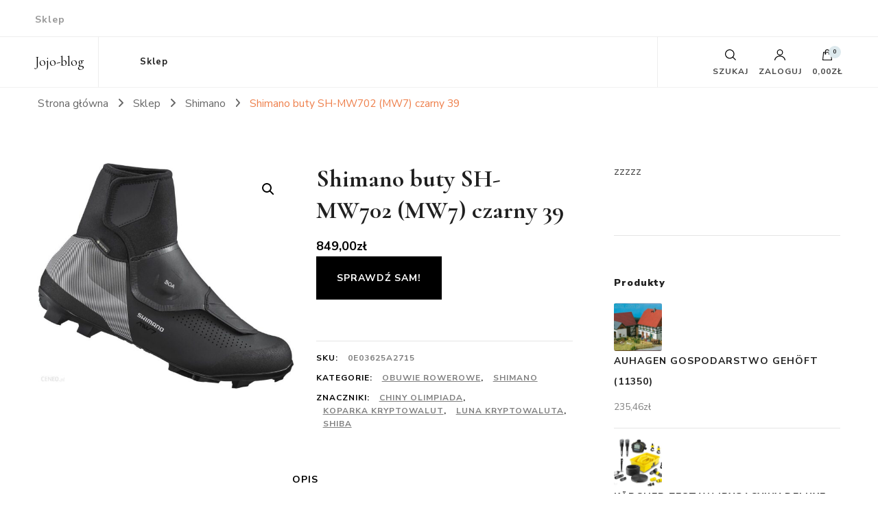

--- FILE ---
content_type: text/html; charset=UTF-8
request_url: https://jojo-blog.pl/produkt/shimano-buty-sh-mw702-mw7-czarny-39/
body_size: 50256
content:
    <!DOCTYPE html>
    <html lang="pl-PL">
    <head itemscope itemtype="http://schema.org/WebSite">
	    <meta charset="UTF-8">
    <meta name="viewport" content="width=device-width, initial-scale=1">
    <link rel="profile" href="http://gmpg.org/xfn/11">
    <title>Shimano buty SH-MW702 (MW7) czarny 39 &#8211; Jojo-blog</title>
<meta name='robots' content='max-image-preview:large' />
<link rel='dns-prefetch' href='//fonts.googleapis.com' />
<link rel="alternate" type="application/rss+xml" title="Jojo-blog &raquo; Kanał z wpisami" href="https://jojo-blog.pl/feed/" />
<link rel="alternate" type="application/rss+xml" title="Jojo-blog &raquo; Kanał z komentarzami" href="https://jojo-blog.pl/comments/feed/" />
<link rel="alternate" type="application/rss+xml" title="Jojo-blog &raquo; Shimano buty SH-MW702 (MW7) czarny 39 Kanał z komentarzami" href="https://jojo-blog.pl/produkt/shimano-buty-sh-mw702-mw7-czarny-39/feed/" />
<link rel="alternate" title="oEmbed (JSON)" type="application/json+oembed" href="https://jojo-blog.pl/wp-json/oembed/1.0/embed?url=https%3A%2F%2Fjojo-blog.pl%2Fprodukt%2Fshimano-buty-sh-mw702-mw7-czarny-39%2F" />
<link rel="alternate" title="oEmbed (XML)" type="text/xml+oembed" href="https://jojo-blog.pl/wp-json/oembed/1.0/embed?url=https%3A%2F%2Fjojo-blog.pl%2Fprodukt%2Fshimano-buty-sh-mw702-mw7-czarny-39%2F&#038;format=xml" />
<style id='wp-img-auto-sizes-contain-inline-css' type='text/css'>
img:is([sizes=auto i],[sizes^="auto," i]){contain-intrinsic-size:3000px 1500px}
/*# sourceURL=wp-img-auto-sizes-contain-inline-css */
</style>
<style id='wp-emoji-styles-inline-css' type='text/css'>

	img.wp-smiley, img.emoji {
		display: inline !important;
		border: none !important;
		box-shadow: none !important;
		height: 1em !important;
		width: 1em !important;
		margin: 0 0.07em !important;
		vertical-align: -0.1em !important;
		background: none !important;
		padding: 0 !important;
	}
/*# sourceURL=wp-emoji-styles-inline-css */
</style>
<style id='wp-block-library-inline-css' type='text/css'>
:root{--wp-block-synced-color:#7a00df;--wp-block-synced-color--rgb:122,0,223;--wp-bound-block-color:var(--wp-block-synced-color);--wp-editor-canvas-background:#ddd;--wp-admin-theme-color:#007cba;--wp-admin-theme-color--rgb:0,124,186;--wp-admin-theme-color-darker-10:#006ba1;--wp-admin-theme-color-darker-10--rgb:0,107,160.5;--wp-admin-theme-color-darker-20:#005a87;--wp-admin-theme-color-darker-20--rgb:0,90,135;--wp-admin-border-width-focus:2px}@media (min-resolution:192dpi){:root{--wp-admin-border-width-focus:1.5px}}.wp-element-button{cursor:pointer}:root .has-very-light-gray-background-color{background-color:#eee}:root .has-very-dark-gray-background-color{background-color:#313131}:root .has-very-light-gray-color{color:#eee}:root .has-very-dark-gray-color{color:#313131}:root .has-vivid-green-cyan-to-vivid-cyan-blue-gradient-background{background:linear-gradient(135deg,#00d084,#0693e3)}:root .has-purple-crush-gradient-background{background:linear-gradient(135deg,#34e2e4,#4721fb 50%,#ab1dfe)}:root .has-hazy-dawn-gradient-background{background:linear-gradient(135deg,#faaca8,#dad0ec)}:root .has-subdued-olive-gradient-background{background:linear-gradient(135deg,#fafae1,#67a671)}:root .has-atomic-cream-gradient-background{background:linear-gradient(135deg,#fdd79a,#004a59)}:root .has-nightshade-gradient-background{background:linear-gradient(135deg,#330968,#31cdcf)}:root .has-midnight-gradient-background{background:linear-gradient(135deg,#020381,#2874fc)}:root{--wp--preset--font-size--normal:16px;--wp--preset--font-size--huge:42px}.has-regular-font-size{font-size:1em}.has-larger-font-size{font-size:2.625em}.has-normal-font-size{font-size:var(--wp--preset--font-size--normal)}.has-huge-font-size{font-size:var(--wp--preset--font-size--huge)}.has-text-align-center{text-align:center}.has-text-align-left{text-align:left}.has-text-align-right{text-align:right}.has-fit-text{white-space:nowrap!important}#end-resizable-editor-section{display:none}.aligncenter{clear:both}.items-justified-left{justify-content:flex-start}.items-justified-center{justify-content:center}.items-justified-right{justify-content:flex-end}.items-justified-space-between{justify-content:space-between}.screen-reader-text{border:0;clip-path:inset(50%);height:1px;margin:-1px;overflow:hidden;padding:0;position:absolute;width:1px;word-wrap:normal!important}.screen-reader-text:focus{background-color:#ddd;clip-path:none;color:#444;display:block;font-size:1em;height:auto;left:5px;line-height:normal;padding:15px 23px 14px;text-decoration:none;top:5px;width:auto;z-index:100000}html :where(.has-border-color){border-style:solid}html :where([style*=border-top-color]){border-top-style:solid}html :where([style*=border-right-color]){border-right-style:solid}html :where([style*=border-bottom-color]){border-bottom-style:solid}html :where([style*=border-left-color]){border-left-style:solid}html :where([style*=border-width]){border-style:solid}html :where([style*=border-top-width]){border-top-style:solid}html :where([style*=border-right-width]){border-right-style:solid}html :where([style*=border-bottom-width]){border-bottom-style:solid}html :where([style*=border-left-width]){border-left-style:solid}html :where(img[class*=wp-image-]){height:auto;max-width:100%}:where(figure){margin:0 0 1em}html :where(.is-position-sticky){--wp-admin--admin-bar--position-offset:var(--wp-admin--admin-bar--height,0px)}@media screen and (max-width:600px){html :where(.is-position-sticky){--wp-admin--admin-bar--position-offset:0px}}

/*# sourceURL=wp-block-library-inline-css */
</style><link rel='stylesheet' id='wc-blocks-style-css' href='https://jojo-blog.pl/wp-content/plugins/woocommerce/assets/client/blocks/wc-blocks.css?ver=wc-10.3.7' type='text/css' media='all' />
<style id='global-styles-inline-css' type='text/css'>
:root{--wp--preset--aspect-ratio--square: 1;--wp--preset--aspect-ratio--4-3: 4/3;--wp--preset--aspect-ratio--3-4: 3/4;--wp--preset--aspect-ratio--3-2: 3/2;--wp--preset--aspect-ratio--2-3: 2/3;--wp--preset--aspect-ratio--16-9: 16/9;--wp--preset--aspect-ratio--9-16: 9/16;--wp--preset--color--black: #000000;--wp--preset--color--cyan-bluish-gray: #abb8c3;--wp--preset--color--white: #ffffff;--wp--preset--color--pale-pink: #f78da7;--wp--preset--color--vivid-red: #cf2e2e;--wp--preset--color--luminous-vivid-orange: #ff6900;--wp--preset--color--luminous-vivid-amber: #fcb900;--wp--preset--color--light-green-cyan: #7bdcb5;--wp--preset--color--vivid-green-cyan: #00d084;--wp--preset--color--pale-cyan-blue: #8ed1fc;--wp--preset--color--vivid-cyan-blue: #0693e3;--wp--preset--color--vivid-purple: #9b51e0;--wp--preset--gradient--vivid-cyan-blue-to-vivid-purple: linear-gradient(135deg,rgb(6,147,227) 0%,rgb(155,81,224) 100%);--wp--preset--gradient--light-green-cyan-to-vivid-green-cyan: linear-gradient(135deg,rgb(122,220,180) 0%,rgb(0,208,130) 100%);--wp--preset--gradient--luminous-vivid-amber-to-luminous-vivid-orange: linear-gradient(135deg,rgb(252,185,0) 0%,rgb(255,105,0) 100%);--wp--preset--gradient--luminous-vivid-orange-to-vivid-red: linear-gradient(135deg,rgb(255,105,0) 0%,rgb(207,46,46) 100%);--wp--preset--gradient--very-light-gray-to-cyan-bluish-gray: linear-gradient(135deg,rgb(238,238,238) 0%,rgb(169,184,195) 100%);--wp--preset--gradient--cool-to-warm-spectrum: linear-gradient(135deg,rgb(74,234,220) 0%,rgb(151,120,209) 20%,rgb(207,42,186) 40%,rgb(238,44,130) 60%,rgb(251,105,98) 80%,rgb(254,248,76) 100%);--wp--preset--gradient--blush-light-purple: linear-gradient(135deg,rgb(255,206,236) 0%,rgb(152,150,240) 100%);--wp--preset--gradient--blush-bordeaux: linear-gradient(135deg,rgb(254,205,165) 0%,rgb(254,45,45) 50%,rgb(107,0,62) 100%);--wp--preset--gradient--luminous-dusk: linear-gradient(135deg,rgb(255,203,112) 0%,rgb(199,81,192) 50%,rgb(65,88,208) 100%);--wp--preset--gradient--pale-ocean: linear-gradient(135deg,rgb(255,245,203) 0%,rgb(182,227,212) 50%,rgb(51,167,181) 100%);--wp--preset--gradient--electric-grass: linear-gradient(135deg,rgb(202,248,128) 0%,rgb(113,206,126) 100%);--wp--preset--gradient--midnight: linear-gradient(135deg,rgb(2,3,129) 0%,rgb(40,116,252) 100%);--wp--preset--font-size--small: 13px;--wp--preset--font-size--medium: 20px;--wp--preset--font-size--large: 36px;--wp--preset--font-size--x-large: 42px;--wp--preset--spacing--20: 0.44rem;--wp--preset--spacing--30: 0.67rem;--wp--preset--spacing--40: 1rem;--wp--preset--spacing--50: 1.5rem;--wp--preset--spacing--60: 2.25rem;--wp--preset--spacing--70: 3.38rem;--wp--preset--spacing--80: 5.06rem;--wp--preset--shadow--natural: 6px 6px 9px rgba(0, 0, 0, 0.2);--wp--preset--shadow--deep: 12px 12px 50px rgba(0, 0, 0, 0.4);--wp--preset--shadow--sharp: 6px 6px 0px rgba(0, 0, 0, 0.2);--wp--preset--shadow--outlined: 6px 6px 0px -3px rgb(255, 255, 255), 6px 6px rgb(0, 0, 0);--wp--preset--shadow--crisp: 6px 6px 0px rgb(0, 0, 0);}:where(.is-layout-flex){gap: 0.5em;}:where(.is-layout-grid){gap: 0.5em;}body .is-layout-flex{display: flex;}.is-layout-flex{flex-wrap: wrap;align-items: center;}.is-layout-flex > :is(*, div){margin: 0;}body .is-layout-grid{display: grid;}.is-layout-grid > :is(*, div){margin: 0;}:where(.wp-block-columns.is-layout-flex){gap: 2em;}:where(.wp-block-columns.is-layout-grid){gap: 2em;}:where(.wp-block-post-template.is-layout-flex){gap: 1.25em;}:where(.wp-block-post-template.is-layout-grid){gap: 1.25em;}.has-black-color{color: var(--wp--preset--color--black) !important;}.has-cyan-bluish-gray-color{color: var(--wp--preset--color--cyan-bluish-gray) !important;}.has-white-color{color: var(--wp--preset--color--white) !important;}.has-pale-pink-color{color: var(--wp--preset--color--pale-pink) !important;}.has-vivid-red-color{color: var(--wp--preset--color--vivid-red) !important;}.has-luminous-vivid-orange-color{color: var(--wp--preset--color--luminous-vivid-orange) !important;}.has-luminous-vivid-amber-color{color: var(--wp--preset--color--luminous-vivid-amber) !important;}.has-light-green-cyan-color{color: var(--wp--preset--color--light-green-cyan) !important;}.has-vivid-green-cyan-color{color: var(--wp--preset--color--vivid-green-cyan) !important;}.has-pale-cyan-blue-color{color: var(--wp--preset--color--pale-cyan-blue) !important;}.has-vivid-cyan-blue-color{color: var(--wp--preset--color--vivid-cyan-blue) !important;}.has-vivid-purple-color{color: var(--wp--preset--color--vivid-purple) !important;}.has-black-background-color{background-color: var(--wp--preset--color--black) !important;}.has-cyan-bluish-gray-background-color{background-color: var(--wp--preset--color--cyan-bluish-gray) !important;}.has-white-background-color{background-color: var(--wp--preset--color--white) !important;}.has-pale-pink-background-color{background-color: var(--wp--preset--color--pale-pink) !important;}.has-vivid-red-background-color{background-color: var(--wp--preset--color--vivid-red) !important;}.has-luminous-vivid-orange-background-color{background-color: var(--wp--preset--color--luminous-vivid-orange) !important;}.has-luminous-vivid-amber-background-color{background-color: var(--wp--preset--color--luminous-vivid-amber) !important;}.has-light-green-cyan-background-color{background-color: var(--wp--preset--color--light-green-cyan) !important;}.has-vivid-green-cyan-background-color{background-color: var(--wp--preset--color--vivid-green-cyan) !important;}.has-pale-cyan-blue-background-color{background-color: var(--wp--preset--color--pale-cyan-blue) !important;}.has-vivid-cyan-blue-background-color{background-color: var(--wp--preset--color--vivid-cyan-blue) !important;}.has-vivid-purple-background-color{background-color: var(--wp--preset--color--vivid-purple) !important;}.has-black-border-color{border-color: var(--wp--preset--color--black) !important;}.has-cyan-bluish-gray-border-color{border-color: var(--wp--preset--color--cyan-bluish-gray) !important;}.has-white-border-color{border-color: var(--wp--preset--color--white) !important;}.has-pale-pink-border-color{border-color: var(--wp--preset--color--pale-pink) !important;}.has-vivid-red-border-color{border-color: var(--wp--preset--color--vivid-red) !important;}.has-luminous-vivid-orange-border-color{border-color: var(--wp--preset--color--luminous-vivid-orange) !important;}.has-luminous-vivid-amber-border-color{border-color: var(--wp--preset--color--luminous-vivid-amber) !important;}.has-light-green-cyan-border-color{border-color: var(--wp--preset--color--light-green-cyan) !important;}.has-vivid-green-cyan-border-color{border-color: var(--wp--preset--color--vivid-green-cyan) !important;}.has-pale-cyan-blue-border-color{border-color: var(--wp--preset--color--pale-cyan-blue) !important;}.has-vivid-cyan-blue-border-color{border-color: var(--wp--preset--color--vivid-cyan-blue) !important;}.has-vivid-purple-border-color{border-color: var(--wp--preset--color--vivid-purple) !important;}.has-vivid-cyan-blue-to-vivid-purple-gradient-background{background: var(--wp--preset--gradient--vivid-cyan-blue-to-vivid-purple) !important;}.has-light-green-cyan-to-vivid-green-cyan-gradient-background{background: var(--wp--preset--gradient--light-green-cyan-to-vivid-green-cyan) !important;}.has-luminous-vivid-amber-to-luminous-vivid-orange-gradient-background{background: var(--wp--preset--gradient--luminous-vivid-amber-to-luminous-vivid-orange) !important;}.has-luminous-vivid-orange-to-vivid-red-gradient-background{background: var(--wp--preset--gradient--luminous-vivid-orange-to-vivid-red) !important;}.has-very-light-gray-to-cyan-bluish-gray-gradient-background{background: var(--wp--preset--gradient--very-light-gray-to-cyan-bluish-gray) !important;}.has-cool-to-warm-spectrum-gradient-background{background: var(--wp--preset--gradient--cool-to-warm-spectrum) !important;}.has-blush-light-purple-gradient-background{background: var(--wp--preset--gradient--blush-light-purple) !important;}.has-blush-bordeaux-gradient-background{background: var(--wp--preset--gradient--blush-bordeaux) !important;}.has-luminous-dusk-gradient-background{background: var(--wp--preset--gradient--luminous-dusk) !important;}.has-pale-ocean-gradient-background{background: var(--wp--preset--gradient--pale-ocean) !important;}.has-electric-grass-gradient-background{background: var(--wp--preset--gradient--electric-grass) !important;}.has-midnight-gradient-background{background: var(--wp--preset--gradient--midnight) !important;}.has-small-font-size{font-size: var(--wp--preset--font-size--small) !important;}.has-medium-font-size{font-size: var(--wp--preset--font-size--medium) !important;}.has-large-font-size{font-size: var(--wp--preset--font-size--large) !important;}.has-x-large-font-size{font-size: var(--wp--preset--font-size--x-large) !important;}
/*# sourceURL=global-styles-inline-css */
</style>

<style id='classic-theme-styles-inline-css' type='text/css'>
/*! This file is auto-generated */
.wp-block-button__link{color:#fff;background-color:#32373c;border-radius:9999px;box-shadow:none;text-decoration:none;padding:calc(.667em + 2px) calc(1.333em + 2px);font-size:1.125em}.wp-block-file__button{background:#32373c;color:#fff;text-decoration:none}
/*# sourceURL=/wp-includes/css/classic-themes.min.css */
</style>
<link rel='stylesheet' id='photoswipe-css' href='https://jojo-blog.pl/wp-content/plugins/woocommerce/assets/css/photoswipe/photoswipe.min.css?ver=10.3.7' type='text/css' media='all' />
<link rel='stylesheet' id='photoswipe-default-skin-css' href='https://jojo-blog.pl/wp-content/plugins/woocommerce/assets/css/photoswipe/default-skin/default-skin.min.css?ver=10.3.7' type='text/css' media='all' />
<link rel='stylesheet' id='woocommerce-layout-css' href='https://jojo-blog.pl/wp-content/plugins/woocommerce/assets/css/woocommerce-layout.css?ver=10.3.7' type='text/css' media='all' />
<link rel='stylesheet' id='woocommerce-smallscreen-css' href='https://jojo-blog.pl/wp-content/plugins/woocommerce/assets/css/woocommerce-smallscreen.css?ver=10.3.7' type='text/css' media='only screen and (max-width: 768px)' />
<link rel='stylesheet' id='woocommerce-general-css' href='https://jojo-blog.pl/wp-content/plugins/woocommerce/assets/css/woocommerce.css?ver=10.3.7' type='text/css' media='all' />
<style id='woocommerce-inline-inline-css' type='text/css'>
.woocommerce form .form-row .required { visibility: visible; }
/*# sourceURL=woocommerce-inline-inline-css */
</style>
<link rel='stylesheet' id='brands-styles-css' href='https://jojo-blog.pl/wp-content/plugins/woocommerce/assets/css/brands.css?ver=10.3.7' type='text/css' media='all' />
<link rel='stylesheet' id='owl-carousel-css' href='https://jojo-blog.pl/wp-content/themes/blossom-shop/css/owl.carousel.min.css?ver=2.3.4' type='text/css' media='all' />
<link rel='stylesheet' id='animate-css' href='https://jojo-blog.pl/wp-content/themes/blossom-shop/css/animate.min.css?ver=3.5.2' type='text/css' media='all' />
<link rel='stylesheet' id='blossom-shop-google-fonts-css' href='https://fonts.googleapis.com/css?family=Nunito+Sans%3A200%2C300%2Cregular%2C500%2C600%2C700%2C800%2C900%2C200italic%2C300italic%2Citalic%2C500italic%2C600italic%2C700italic%2C800italic%2C900italic%7CCormorant%3A300%2Cregular%2C500%2C600%2C700%2C300italic%2Citalic%2C500italic%2C600italic%2C700italic%7CCormorant%3Aregular' type='text/css' media='all' />
<link rel='stylesheet' id='blossom-shop-megamenu-css' href='https://jojo-blog.pl/wp-content/themes/blossom-shop/css/megamenu.min.css?ver=1.2.1' type='text/css' media='all' />
<link rel='stylesheet' id='blossom-shop-css' href='https://jojo-blog.pl/wp-content/themes/blossom-shop/style.css?ver=1.2.1' type='text/css' media='all' />
<style id='blossom-shop-inline-css' type='text/css'>


    :root {
        --primary-color: #dde9ed;
		--primary-color-rgb: 221, 233, 237;
        --primary-font: Nunito Sans;
        --secondary-font: Cormorant;
        --secondary-color: #ee7f4b;
        --secondary-color-rgb: 238, 127, 75;
    }
     
    .content-newsletter .blossomthemes-email-newsletter-wrapper.bg-img:after,
    .widget_blossomthemes_email_newsletter_widget .blossomthemes-email-newsletter-wrapper:after{
        background: rgba(221, 233, 237, 0.8);
    }
    
    /*Typography*/

    body {
        font-family : Nunito Sans;
        font-size   : 20px;        
    }
    
    .header-main .site-branding .site-title, 
    .sticky-header .site-branding .site-title , 
    .header-four .header-t .site-branding .site-title, 
    .header-five .logo-holder .site-branding .site-title, .header-six .logo-holder .site-branding .site-title, 
    .header-eight .logo-holder .site-branding .site-title, 
    .header-eleven .logo-holder .site-branding .site-title {
        font-size   : 20px;
        font-family : Cormorant;
        font-weight : 400;
        font-style  : normal;
    }
    
    .site-title a, .header-main .site-branding .site-title a, 
    .sticky-header .site-branding .site-title a, 
    .header-four .header-t .site-branding .site-title a, 
    .header-five .logo-holder .site-branding .site-title a, 
    .header-six .logo-holder .site-branding .site-title a, 
    .header-eight .logo-holder .site-branding .site-title a, 
    .header-eleven .logo-holder .site-branding .site-title a {
        color: #000000;
    }

    button, input, select, optgroup, textarea, blockquote p + span, 
    .site-banner .banner-caption .meta-wrap > span.byline a, 
    .top-service-section .rtc-itw-inner-holder .widget-title, 
    section.prod-deal-section .title-wrap .section-title, 
    section.about-section .widget .widget-title, 
    section.about-section.style-two .widget .text-holder p, 
    section.cta-section.style-three .widget_blossomtheme_companion_cta_widget .blossomtheme-cta-container .widget-title, 
    .woocommerce-checkout #primary .woocommerce-checkout #order_review_heading, 
    .woocommerce-checkout #primary .woocommerce-checkout .col2-set .col-1 .woocommerce-billing-fields h3, 
    .cat-tab-section .header-wrap .section-title {
        font-family : Nunito Sans;
    }

    q, blockquote, .section-title, section[class*="-section"] .widget-title, 
    .yith-wcqv-main .product .summary .product_title, .widget_bttk_author_bio .title-holder, 
    .widget_bttk_popular_post ul li .entry-header .entry-title, .widget_bttk_pro_recent_post ul li .entry-header .entry-title, 
    .blossomthemes-email-newsletter-wrapper .text-holder h3, 
    .widget_bttk_posts_category_slider_widget .carousel-title .title, 
    .additional-post .section-grid article .entry-title, 
    .site-banner .banner-caption .banner-title, 
    .site-banner .banner-caption .meta-wrap > span.byline, 
    section.about-section .widget .text-holder p, 
    section.about-section.style-two .widget .widget-title, 
    section.cta-section .widget_blossomtheme_companion_cta_widget .blossomtheme-cta-container .widget-title, 
    .blog-section .section-grid .entry-title, 
    .instagram-section .profile-link, 
    section.newsletter-section .newsletter-inner-wrapper .text-holder h3, 
    .recent-prod-section.style-three .recent-prod-feature .product-title-wrap .rp-title, .recent-prod-section.style-four .recent-prod-feature .product-title-wrap .rp-title, .recent-prod-section.style-five .recent-prod-feature .product-title-wrap .rp-title, .recent-prod-section.style-six .recent-prod-feature .product-title-wrap .rp-title, 
    .popular-prod-section.style-three .popular-prod-feature .product-title-wrap .pp-title, .popular-prod-section.style-four .popular-prod-feature .product-title-wrap .pp-title, .popular-prod-section.style-five .popular-prod-feature .product-title-wrap .pp-title, .popular-prod-section.style-six .popular-prod-feature .product-title-wrap .pp-title, 
    .classic-layout .site-main article .entry-title, 
    .grid-layout .site-main article .entry-title, 
    .list-layout .site-main article .entry-title, .page .site-content > .page-header .page-title, 
    .page-template-about section.intro-about-section .widget-title, 
    .page-template-contact .site-main .widget .widget-title, 
    .error404 .site-content > .page-header .page-title, 
    .single .site-content > .page-header .entry-title, 
    .woocommerce-page .site-content > .page-header .page-title, 
    .single-product .site-main div.product div.summary .product_title, 
    .single-product .site-main .related > h2, 
    section[class*="-cat-section"].style-three .cat-feature .product-title-wrap .pp-title, 
    section[class*="-cat-section"].style-four .cat-feature .product-title-wrap .pp-title, 
    section[class*="-cat-section"].style-five .cat-feature .product-title-wrap .pp-title, 
    section[class*="-cat-section"].style-six .cat-feature .product-title-wrap .pp-title {
        font-family : Cormorant;
    }

    .widget_blossomthemes_stat_counter_widget .blossomthemes-sc-holder .icon-holder, 
    .widget_bttk_posts_category_slider_widget .carousel-title .cat-links a:hover, 
    .widget_bttk_posts_category_slider_widget .carousel-title .title a:hover, 
    .header-six .header-t a:hover, 
    .header-eight .header-t a:hover, .header-ten .header-t a:hover, 
    .header-six .secondary-menu ul li:hover > a, .header-six .secondary-menu ul li.current-menu-item > a, .header-six .secondary-menu ul li.current_page_item > a, .header-six .secondary-menu ul li.current-menu-ancestor > a, .header-six .secondary-menu ul li.current_page_ancestor > a, .header-eight .secondary-menu ul li:hover > a, .header-eight .secondary-menu ul li.current-menu-item > a, .header-eight .secondary-menu ul li.current_page_item > a, .header-eight .secondary-menu ul li.current-menu-ancestor > a, .header-eight .secondary-menu ul li.current_page_ancestor > a, 
    .header-nine .main-navigation ul li:hover > a, .header-nine .main-navigation ul li.current-menu-item > a, .header-nine .main-navigation ul li.current_page_item > a, .header-nine .main-navigation ul li.current-menu-ancestor > a, .header-nine .main-navigation ul li.current_page_ancestor > a, 
    .header-ten .secondary-menu ul li:hover > a, .header-ten .secondary-menu ul li.current-menu-item > a, .header-ten .secondary-menu ul li.current_page_item > a, .header-ten .secondary-menu ul li.current-menu-ancestor > a, .header-ten .secondary-menu ul li.current_page_ancestor > a, .site-banner .banner-caption .banner-title a:hover, 
    .site-banner.banner-three .banner-caption .banner-title a:hover, 
    .blog .site-banner .banner-caption:not(.centered) .banner-title a:hover,
    .entry-content a:hover,
    .entry-summary a:hover,
    .page-content a:hover,
    .comment-content a:hover,
    .widget .textwidget a:hover  {
        color: #dde9ed;
    }

    button:hover,
    input[type="button"]:hover,
    input[type="reset"]:hover,
    input[type="submit"]:hover, 
    .edit-link .post-edit-link, 
    .item .recent-prod-image .product_type_external:hover,
    .item .recent-prod-image .product_type_simple:hover,
    .item .recent-prod-image .product_type_grouped:hover,
    .item .recent-prod-image .product_type_variable:hover,
    .item .popular-prod-image .product_type_external:hover,
    .item .popular-prod-image .product_type_simple:hover,
    .item .popular-prod-image .product_type_grouped:hover,
    .item .popular-prod-image .product_type_variable:hover, 
    .widget_bttk_contact_social_links .social-networks li a, 
    .widget_bttk_author_bio .readmore, 
    .widget_bttk_author_bio .author-socicons li a:hover, 
    .widget_bttk_social_links ul li a:hover, 
    .widget_bttk_image_text_widget ul li:hover .btn-readmore, 
    .widget_bttk_author_bio .readmore, 
    .widget_bttk_author_bio .author-socicons li a:hover, 
    .bttk-team-inner-holder ul.social-profile li a:hover, 
    .widget_bttk_icon_text_widget .rtc-itw-inner-holder .text-holder .btn-readmore:hover, 
    .widget_blossomtheme_featured_page_widget .text-holder .btn-readmore:hover, 
    .widget_blossomtheme_companion_cta_widget .blossomtheme-cta-container .btn-cta, 
    .widget_blossomtheme_companion_cta_widget .blossomtheme-cta-container .btn-cta + .btn-cta:hover, 
    .sticky-t-bar .sticky-bar-content, 
    .header-main .right span.count, 
    .header-main .right .cart-block .widget_shopping_cart .buttons a, 
    .header-main .right .cart-block .widget_shopping_cart .buttons a.checkout:hover, 
    .main-navigation ul ul li:hover > a, 
    .main-navigation ul ul li.current-menu-item > a, 
    .main-navigation ul ul li.current_page_item > a, 
    .main-navigation ul ul li.current-menu-ancestor > a, 
    .main-navigation ul ul li.current_page_ancestor > a, #load-posts a, 
    .posts-navigation .nav-links a, 
    .site-banner .banner-caption .blossomthemes-email-newsletter-wrapper input[type="submit"], 
    .site-banner .owl-dots .owl-dot:hover span, .site-banner .owl-dots .owl-dot.active span, 
    .featured-section .section-block:not(:first-child) .block-title a:hover, 
    .featured-section.style-three .section-block:hover .btn-readmore:hover, 
    section.prod-deal-section .button-wrap .bttn:hover, section.about-section.style-two, 
    .testimonial-section .owl-stage-outer, section.cta-section.style-one .widget_blossomtheme_companion_cta_widget .blossomtheme-cta-container .btn-cta + .btn-cta, section.cta-section.style-one .widget_blossomtheme_companion_cta_widget .blossomtheme-cta-container .btn-cta:hover, .blog-section .button-wrap .bttn:hover, 
    .popular-prod-section .button-wrap .btn-readmore:hover, 
    .single .site-main article .article-meta .social-list li a:hover, 
    .single .site-main article .entry-footer .cat-tags a:hover, 
    .woocommerce-page .widget_shopping_cart .buttons .button, 
    .woocommerce-page .widget_shopping_cart .buttons .button + .button:hover, 
    .woocommerce-page .widget_shopping_cart .buttons .button + .button:focus, 
    .woocommerce-page .widget_price_filter .ui-slider .ui-slider-range, 
    .woocommerce-page .widget_price_filter .price_slider_amount .button, 
    .tagcloud a:hover, .woocommerce-page .site-content ul.products li.product .product_type_external, .woocommerce-page .site-content ul.products li.product .product_type_simple, .woocommerce-page .site-content ul.products li.product .product_type_grouped, .woocommerce-page .site-content ul.products li.product .product_type_variable, 
    .item .recent-prod-image .product_type_external:hover, .item .recent-prod-image .product_type_simple:hover, .item .recent-prod-image .product_type_grouped:hover, .item .recent-prod-image .product_type_variable:hover, .item .popular-prod-image .product_type_external:hover, .item .popular-prod-image .product_type_simple:hover, .item .popular-prod-image .product_type_grouped:hover, .item .popular-prod-image .product_type_variable:hover, .item .cat-image .product_type_external:hover, .item .cat-image .product_type_simple:hover, .item .cat-image .product_type_grouped:hover, .item .cat-image .product_type_variable:hover, 
    section[class*="-cat-section"] .button-wrap .btn-readmore:hover, 
    .item .product-image .product_type_external:hover, .item .product-image .product_type_simple:hover, .item .product-image .product_type_grouped:hover, .item .product-image .product_type_variable:hover {
        background: #dde9ed;
    }

    .item .popular-prod-image .yith-wcwl-add-button .add_to_wishlist:hover, 
    .item .recent-prod-image .yith-wcqv-button:hover,
    .item .popular-prod-image .yith-wcqv-button:hover, 
    .item .recent-prod-image .compare-button a:hover,
    .item .popular-prod-image .compare-button a:hover, 
    .error404 .error-404 .search-form .search-submit:hover, 
    .woocommerce-page .site-content ul.products li.product .yith-wcwl-add-button .add_to_wishlist:hover, 
    .woocommerce-page .site-content ul.products li.product .yith-wcqv-button:hover, 
    .woocommerce-page .site-content ul.products li.product .compare.button:hover, 
    .single-product .site-main div.product div.summary .yith-wcwl-add-button .add_to_wishlist:hover, 
    .single-product .site-main div.product div.summary a.compare:hover, 
    .item .recent-prod-image .yith-wcwl-add-button .add_to_wishlist:hover, 
    .item .popular-prod-image .yith-wcwl-add-button .add_to_wishlist:hover, 
    .item .recent-prod-image .compare-button:hover a:hover, .item .recent-prod-image .compare-button:focus-within a:hover, .item .popular-prod-image .compare-button:hover a:hover, .item .popular-prod-image .compare-button:focus-within a:hover, .item .cat-image .compare-button:hover a:hover, .item .cat-image .compare-button:focus-within a:hover, 
    .item .recent-prod-image .yith-wcwl-add-button .add_to_wishlist:hover, .item .recent-prod-image .yith-wcwl-add-button .add_to_wishlist:focus-within, .item .popular-prod-image .yith-wcwl-add-button .add_to_wishlist:hover, .item .popular-prod-image .yith-wcwl-add-button .add_to_wishlist:focus-within, .item .cat-image .yith-wcwl-add-button .add_to_wishlist:hover, .item .cat-image .yith-wcwl-add-button .add_to_wishlist:focus-within, 
    .item .recent-prod-image .yith-wcqv-button:hover, .item .recent-prod-image .yith-wcqv-button:focus-within, .item .popular-prod-image .yith-wcqv-button:hover, .item .popular-prod-image .yith-wcqv-button:focus-within, .item .cat-image .yith-wcqv-button:hover, .item .cat-image .yith-wcqv-button:focus-within, 
    .item .product-image .compare-button:hover a:hover, .item .product-image .compare-button:focus-within a:hover, 
    .item .product-image .yith-wcwl-add-button .add_to_wishlist:hover, .item .product-image .yith-wcwl-add-button .add_to_wishlist:focus-within, .item .product-image .yith-wcqv-button:hover, .item .product-image .yith-wcqv-button:focus-within {
        background-color: #dde9ed;
    }

    .widget_bttk_author_bio .author-socicons li a:hover, 
    .widget_bttk_social_links ul li a, 
    .blossomthemes-email-newsletter-wrapper .img-holder, 
    .widget_bttk_author_bio .author-socicons li a, 
    .bttk-team-inner-holder ul.social-profile li a:hover, .pagination .page-numbers, 
    .author-section .author-content-wrap .social-list li a svg, 
    .site-banner .banner-caption .blossomthemes-email-newsletter-wrapper input[type="submit"], 
    .featured-section.style-three .section-block:hover .btn-readmore:hover, 
    .single .site-main article .article-meta .social-list li a, 
    .single .site-main article .entry-footer .cat-tags a, 
    .woocommerce-page .site-content .woocommerce-pagination a, .woocommerce-page .site-content .woocommerce-pagination span, 
    .single-product .site-main div.product div.summary .yith-wcwl-add-button .add_to_wishlist, 
    .single-product .site-main div.product div.summary a.compare, 
    .tagcloud a:hover {
        border-color: #dde9ed;
    }

    section.about-section {
        background: rgba(221, 233, 237, 0.35);
    }

    section.client-section {
        background: rgba(221, 233, 237, 0.3);
    }

    blockquote::before {
        background-image: url( 'data:image/svg+xml; utf-8, <svg xmlns="http://www.w3.org/2000/svg" viewBox="0 0 100 100"><path fill="%23dde9ed" d="M75.6,40.5a20,20,0,1,1-20.1,20,39.989,39.989,0,0,1,40-40A39.31,39.31,0,0,0,75.6,40.5Zm-30.1,20a20,20,0,0,1-40,0h0a39.989,39.989,0,0,1,40-40,39.31,39.31,0,0,0-19.9,20A19.973,19.973,0,0,1,45.5,60.5Z"></path></svg>' );
    }

    a, .dropcap, 
    .yith-wcqv-main .product .summary .product_meta > span a:hover, 
    .woocommerce-error a,
    .woocommerce-info a,
    .woocommerce-message a, 
    .widget_calendar table tbody td a, 
    .header-main .right .cart-block .widget_shopping_cart .cart_list li a:hover, 
    .header-eleven .header-main .right > div .user-block-popup a:hover, 
    .site-banner.banner-six .banner-caption .banner-title a:hover, 
    .site-banner.banner-six .banner-caption .cat-links a:hover, 
    .page-template-contact .site-main .widget_bttk_contact_social_links ul.contact-list li svg, 
    .error404 .error-404 .error-num, 
    .single-product .site-main div.product div.summary .product_meta > span a:hover, 
    .single-product .site-main div.product #reviews #respond .comment-reply-title a:hover, 
    .woocommerce-checkout #primary .woocommerce-info a, 
    .woocommerce-checkout #primary .woocommerce-checkout .woocommerce-checkout-review-order #payment .payment_methods li label .about_paypal:hover, 
    .woocommerce-checkout #primary .woocommerce-checkout .woocommerce-checkout-review-order #payment .place-order a, 
    .woocommerce-order-received .entry-content .woocommerce-order-details .shop_table tr td a:hover, 
    .woocommerce-account .woocommerce-MyAccount-content a, 
    .woocommerce-account .lost_password a:hover, 
    .cat-tab-section .tab-btn-wrap .tab-btn:hover, .cat-tab-section .tab-btn-wrap .tab-btn.active, 
    .item h3 a:hover, .entry-title a:hover, .widget ul li a:hover, 
    .breadcrumb a:hover, .breadcrumb .current,
    .breadcrumb a:hover, .breadcrumb .current, 
    .mega-sub-menu li.mega-menu-item-type-widget li a:hover, 
    .widget_maxmegamenu #mega-menu-wrap-primary #mega-menu-primary > li.mega-menu-item > a.mega-menu-link:hover, 
    .widget_maxmegamenu #mega-menu-wrap-primary #mega-menu-primary > li.mega-menu-item.mega-toggle-on > a.mega-menu-link, 
    .widget_maxmegamenu #mega-menu-wrap-primary #mega-menu-primary > li.mega-menu-item.mega-current-menu-item > a.mega-menu-link, 
    .widget_maxmegamenu #mega-menu-wrap-primary #mega-menu-primary > li.mega-menu-item.mega-current-menu-ancestor > a.mega-menu-link, 
    .widget_maxmegamenu #mega-menu-wrap-primary #mega-menu-primary > li.mega-menu-item.mega-current-page-ancestor > a.mega-menu-link, 
    #mega-menu-wrap-primary #mega-menu-primary > li.mega-menu-flyout ul.mega-sub-menu li.mega-menu-item a.mega-menu-link:focus, 
    .sticky-t-bar .sticky-bar-content .blossomthemes-email-newsletter-wrapper form input[type=submit]:hover, .sticky-t-bar .sticky-bar-content .blossomthemes-email-newsletter-wrapper form input[type=submit]:active, .sticky-t-bar .sticky-bar-content .blossomthemes-email-newsletter-wrapper form input[type=submit]:focus {
        color: #ee7f4b;
    }

    .edit-link .post-edit-link:hover,  
    .yith-wcqv-main .product .summary table.woocommerce-grouped-product-list tbody tr td .button:hover, 
    .yith-wcqv-main .product .summary .single_add_to_cart_button:hover, 
    .widget_calendar table tbody td#today, 
    .widget_bttk_custom_categories ul li a:hover .post-count, 
    .widget_blossomtheme_companion_cta_widget .blossomtheme-cta-container .btn-cta:hover, 
    .widget_blossomtheme_companion_cta_widget .blossomtheme-cta-container .btn-cta + .btn-cta, 
    .header-main .right .cart-block .widget_shopping_cart .buttons a:hover, 
    .header-main .right .cart-block .widget_shopping_cart .buttons a.checkout, 
    .pagination .page-numbers.current,
    .pagination .page-numbers:not(.dots):hover, 
    #load-posts a:not(.loading):hover, #load-posts a.disabled, 
    #load-posts a .loading:hover, 
    .posts-navigation .nav-links a:hover, 
    .author-section .author-content-wrap .social-list li a:hover svg, 
    .site-banner .banner-caption .blossomthemes-email-newsletter-wrapper input[type="submit"]:hover, 
    .site-banner.banner-six .banner-caption .btn-readmore:hover, 
    .woocommerce-page .widget_shopping_cart .buttons .button:hover, 
    .woocommerce-page .widget_shopping_cart .buttons .button:focus, 
    .woocommerce-page .widget_shopping_cart .buttons .button + .button, 
    .woocommerce-page .widget_price_filter .price_slider_amount .button:hover, 
    .woocommerce-page .widget_price_filter .price_slider_amount .button:focus, 
    .single-product .site-main div.product div.summary table.woocommerce-grouped-product-list tbody tr td .button:hover, 
    .single-product .site-main div.product div.summary .single_add_to_cart_button:hover, 
    .single-product .site-main div.product .woocommerce-tabs ul.tabs li a:after, 
    .single-product .site-main div.product #reviews #respond .comment-form p.form-submit input[type="submit"]:hover, 
    .woocommerce-cart .site-main .woocommerce .woocommerce-cart-form table.shop_table tbody td.actions > .button:hover, 
    .woocommerce-cart .site-main .woocommerce .cart-collaterals .cart_totals .checkout-button, 
    .woocommerce-checkout #primary .checkout_coupon p.form-row .button:hover, 
    .woocommerce-checkout #primary .woocommerce-checkout .woocommerce-checkout-review-order #payment .payment_methods li input[type="radio"]:checked + label::before, 
    .woocommerce-checkout #primary .woocommerce-checkout .woocommerce-checkout-review-order #payment .place-order .button, 
    .woocommerce-order-received .entry-content .woocommerce-order-details .shop_table thead tr, 
    .woocommerce-wishlist #content table.wishlist_table.shop_table tbody td.product-add-to-cart .button:hover, 
    .woocommerce-account .woocommerce-MyAccount-navigation ul li a:hover, 
    .woocommerce-account .woocommerce-MyAccount-navigation ul li.is-active a, 
    .featured-section.style-one .section-block .block-content .block-title a:hover, 
    .main-navigation ul li a .menu-description, 
    .woocommerce-page .site-content ul.products li.product .product_type_external:hover,
    .woocommerce-page .site-content ul.products li.product .product_type_simple:hover,
    .woocommerce-page .site-content ul.products li.product .product_type_grouped:hover,
    .woocommerce-page .site-content ul.products li.product .product_type_variable:hover, 
    .cat-tab-section .tab-btn-wrap .tab-btn::after,
    .cat-tab-section .tab-btn-wrap .tab-btn::after, 
    #mega-menu-wrap-primary #mega-menu-primary > li.mega-menu-item > a.mega-menu-link::before, 
    #mega-menu-wrap-primary #mega-menu-primary > li.mega-menu-flyout ul.mega-sub-menu li.mega-menu-item a.mega-menu-link:hover, 
    #mega-menu-wrap-primary #mega-menu-primary > li.mega-menu-flyout ul.mega-sub-menu li.mega-menu-item a.mega-menu-link:focus
    {
        background: #ee7f4b;
    }

    .woocommerce #respond input#submit:hover,
    .woocommerce a.button:hover,
    .woocommerce button.button:hover,
    .woocommerce input.button:hover, 
    .mCSB_scrollTools .mCSB_dragger .mCSB_dragger_bar, 
    .mCSB_scrollTools .mCSB_dragger:hover .mCSB_dragger_bar, 
    .mCSB_scrollTools .mCSB_dragger:active .mCSB_dragger_bar, 
    .mCSB_scrollTools .mCSB_dragger.mCSB_dragger_onDrag .mCSB_dragger_bar, 
    .woocommerce-page .site-content .woocommerce-pagination .current,
    .woocommerce-page .site-content .woocommerce-pagination a:hover,
    .woocommerce-page .site-content .woocommerce-pagination a:focus, 
    .woocommerce-cart .site-main .woocommerce .woocommerce-cart-form table.shop_table tbody td.actions .coupon .button:hover, 
    .woocommerce-wishlist #content table.wishlist_table.shop_table tbody td a.yith-wcqv-button:hover {
        background-color: #ee7f4b;
    }

    .pagination .page-numbers.current,
    .pagination .page-numbers:not(.dots):hover, 
    .author-section .author-content-wrap .social-list li a:hover svg, 
    .site-banner .banner-caption .blossomthemes-email-newsletter-wrapper input[type="submit"]:hover, 
    .site-banner.banner-six .banner-caption .btn-readmore:hover, 
    .woocommerce-page .site-content .woocommerce-pagination .current,
    .woocommerce-page .site-content .woocommerce-pagination a:hover,
    .woocommerce-page .site-content .woocommerce-pagination a:focus, 
    .woocommerce-checkout #primary .woocommerce-checkout .woocommerce-checkout-review-order #payment .payment_methods li input[type="radio"]:checked + label::before {
        border-color: #ee7f4b;
    }

    .main-navigation ul li a .menu-description::after {
        border-top-color: #ee7f4b;
    }

    .cat-tab-section .tab-content-wrap {
        border-top-color: rgba(238, 127, 75, 0.2);
    }

    @media screen and (max-width: 1024px) {
        .main-navigation .close:hover {
            background: #dde9ed;
        }
    }
/*# sourceURL=blossom-shop-inline-css */
</style>
<script type="text/javascript" src="https://jojo-blog.pl/wp-includes/js/jquery/jquery.min.js?ver=3.7.1" id="jquery-core-js"></script>
<script type="text/javascript" src="https://jojo-blog.pl/wp-includes/js/jquery/jquery-migrate.min.js?ver=3.4.1" id="jquery-migrate-js"></script>
<script type="text/javascript" src="https://jojo-blog.pl/wp-content/plugins/woocommerce/assets/js/jquery-blockui/jquery.blockUI.min.js?ver=2.7.0-wc.10.3.7" id="wc-jquery-blockui-js" defer="defer" data-wp-strategy="defer"></script>
<script type="text/javascript" id="wc-add-to-cart-js-extra">
/* <![CDATA[ */
var wc_add_to_cart_params = {"ajax_url":"/wp-admin/admin-ajax.php","wc_ajax_url":"/?wc-ajax=%%endpoint%%","i18n_view_cart":"Zobacz koszyk","cart_url":"https://jojo-blog.pl/koszyk/","is_cart":"","cart_redirect_after_add":"no"};
//# sourceURL=wc-add-to-cart-js-extra
/* ]]> */
</script>
<script type="text/javascript" src="https://jojo-blog.pl/wp-content/plugins/woocommerce/assets/js/frontend/add-to-cart.min.js?ver=10.3.7" id="wc-add-to-cart-js" defer="defer" data-wp-strategy="defer"></script>
<script type="text/javascript" src="https://jojo-blog.pl/wp-content/plugins/woocommerce/assets/js/zoom/jquery.zoom.min.js?ver=1.7.21-wc.10.3.7" id="wc-zoom-js" defer="defer" data-wp-strategy="defer"></script>
<script type="text/javascript" src="https://jojo-blog.pl/wp-content/plugins/woocommerce/assets/js/flexslider/jquery.flexslider.min.js?ver=2.7.2-wc.10.3.7" id="wc-flexslider-js" defer="defer" data-wp-strategy="defer"></script>
<script type="text/javascript" src="https://jojo-blog.pl/wp-content/plugins/woocommerce/assets/js/photoswipe/photoswipe.min.js?ver=4.1.1-wc.10.3.7" id="wc-photoswipe-js" defer="defer" data-wp-strategy="defer"></script>
<script type="text/javascript" src="https://jojo-blog.pl/wp-content/plugins/woocommerce/assets/js/photoswipe/photoswipe-ui-default.min.js?ver=4.1.1-wc.10.3.7" id="wc-photoswipe-ui-default-js" defer="defer" data-wp-strategy="defer"></script>
<script type="text/javascript" id="wc-single-product-js-extra">
/* <![CDATA[ */
var wc_single_product_params = {"i18n_required_rating_text":"Prosz\u0119 wybra\u0107 ocen\u0119","i18n_rating_options":["1 z 5 gwiazdek","2 z 5 gwiazdek","3 z 5 gwiazdek","4 z 5 gwiazdek","5 z 5 gwiazdek"],"i18n_product_gallery_trigger_text":"Wy\u015bwietl pe\u0142noekranow\u0105 galeri\u0119 obrazk\u00f3w","review_rating_required":"yes","flexslider":{"rtl":false,"animation":"slide","smoothHeight":true,"directionNav":false,"controlNav":"thumbnails","slideshow":false,"animationSpeed":500,"animationLoop":false,"allowOneSlide":false},"zoom_enabled":"1","zoom_options":[],"photoswipe_enabled":"1","photoswipe_options":{"shareEl":false,"closeOnScroll":false,"history":false,"hideAnimationDuration":0,"showAnimationDuration":0},"flexslider_enabled":"1"};
//# sourceURL=wc-single-product-js-extra
/* ]]> */
</script>
<script type="text/javascript" src="https://jojo-blog.pl/wp-content/plugins/woocommerce/assets/js/frontend/single-product.min.js?ver=10.3.7" id="wc-single-product-js" defer="defer" data-wp-strategy="defer"></script>
<script type="text/javascript" src="https://jojo-blog.pl/wp-content/plugins/woocommerce/assets/js/js-cookie/js.cookie.min.js?ver=2.1.4-wc.10.3.7" id="wc-js-cookie-js" defer="defer" data-wp-strategy="defer"></script>
<script type="text/javascript" id="woocommerce-js-extra">
/* <![CDATA[ */
var woocommerce_params = {"ajax_url":"/wp-admin/admin-ajax.php","wc_ajax_url":"/?wc-ajax=%%endpoint%%","i18n_password_show":"Poka\u017c has\u0142o","i18n_password_hide":"Ukryj has\u0142o"};
//# sourceURL=woocommerce-js-extra
/* ]]> */
</script>
<script type="text/javascript" src="https://jojo-blog.pl/wp-content/plugins/woocommerce/assets/js/frontend/woocommerce.min.js?ver=10.3.7" id="woocommerce-js" defer="defer" data-wp-strategy="defer"></script>
<link rel="https://api.w.org/" href="https://jojo-blog.pl/wp-json/" /><link rel="alternate" title="JSON" type="application/json" href="https://jojo-blog.pl/wp-json/wp/v2/product/7656" /><link rel="EditURI" type="application/rsd+xml" title="RSD" href="https://jojo-blog.pl/xmlrpc.php?rsd" />
<meta name="generator" content="WordPress 6.9" />
<meta name="generator" content="WooCommerce 10.3.7" />
<link rel="canonical" href="https://jojo-blog.pl/produkt/shimano-buty-sh-mw702-mw7-czarny-39/" />
<link rel='shortlink' href='https://jojo-blog.pl/?p=7656' />
<link rel="pingback" href="https://jojo-blog.pl/xmlrpc.php">	<noscript><style>.woocommerce-product-gallery{ opacity: 1 !important; }</style></noscript>
	<link rel='stylesheet' id='select2-css' href='https://jojo-blog.pl/wp-content/plugins/woocommerce/assets/css/select2.css?ver=10.3.7' type='text/css' media='all' />
</head>

<body class="wp-singular product-template-default single single-product postid-7656 wp-theme-blossom-shop theme-blossom-shop woocommerce woocommerce-page woocommerce-no-js rightsidebar underline bsp-style-one" itemscope itemtype="http://schema.org/WebPage">

    <div id="page" class="site">
    <a class="skip-link" href="#content">Przejdź do treści</a>
    
    <header id="masthead" class="site-header header-three" itemscope itemtype="http://schema.org/WPHeader">
                    <div class="header-t">
                <div class="container">
                        
    	<nav class="secondary-menu">
            <button class="toggle-btn" data-toggle-target=".menu-modal" data-toggle-body-class="showing-menu-modal" aria-expanded="false" data-set-focus=".close-nav-toggle">
                <span class="toggle-bar"></span>
                <span class="toggle-bar"></span>
                <span class="toggle-bar"></span>
            </button>
            <div class="secondary-menu-list menu-modal cover-modal" data-modal-target-string=".menu-modal">
                <button class="close close-nav-toggle" data-toggle-target=".menu-modal" data-toggle-body-class="showing-menu-modal" aria-expanded="false" data-set-focus=".menu-modal">
                    <span class="toggle-bar"></span>
                    <span class="toggle-bar"></span>
                </button>
                <div class="mobile-menu" aria-label="Urządzenie przenośne">
                    <div class="menu-main-container"><ul id="secondary-menu" class="nav-menu menu-modal"><li id="menu-item-15530" class="menu-item menu-item-type-post_type menu-item-object-page menu-item-home current_page_parent menu-item-15530"><a href="https://jojo-blog.pl/">Sklep</a></li>
</ul></div>                </div>
            </div>
    	</nav>
                                            </div>
            </div><!-- .header-t -->
                <div class="header-main">
            <div class="container">
                        <div class="site-branding" itemscope itemtype="http://schema.org/Organization">
                                <p class="site-title" itemprop="name"><a href="https://jojo-blog.pl/" rel="home" itemprop="url">Jojo-blog</a></p>
                        </div>    
                        	<nav id="site-navigation" class="main-navigation" role="navigation" itemscope itemtype="http://schema.org/SiteNavigationElement">
           <button class="toggle-btn" data-toggle-target=".main-menu-modal" data-toggle-body-class="showing-main-menu-modal" aria-expanded="false" data-set-focus=".close-main-nav-toggle">
                <span class="toggle-bar"></span>
                <span class="toggle-bar"></span>
                <span class="toggle-bar"></span>
            </button>
    		<div class="primary-menu-list main-menu-modal cover-modal" data-modal-target-string=".main-menu-modal">
                <button class="close close-main-nav-toggle" data-toggle-target=".main-menu-modal" data-toggle-body-class="showing-main-menu-modal" aria-expanded="false" data-set-focus=".main-menu-modal"></button>
                <div class="mobile-menu" aria-label="Urządzenie przenośne">
                    <div class="menu-main-container"><ul id="primary-menu" class="nav-menu main-menu-modal"><li class="menu-item menu-item-type-post_type menu-item-object-page menu-item-home current_page_parent menu-item-15530"><a href="https://jojo-blog.pl/">Sklep</a></li>
</ul></div>                </div>
            </div>
    	</nav><!-- #site-navigation -->
                    <div class="right">
                    
        <div class="header-search">

            <button class="search-toggle" data-toggle-target=".search-modal" data-toggle-body-class="showing-search-modal" data-set-focus=".search-modal .search-field" aria-expanded="false">
                <svg xmlns="http://www.w3.org/2000/svg" width="16" height="16" viewBox="0 0 16 16"><path d="M86.065,85.194a6.808,6.808,0,1,0-.871.871L89.129,90,90,89.129Zm-1.288-.422a5.583,5.583,0,1,1,1.64-3.953A5.6,5.6,0,0,1,84.777,84.772Z" transform="translate(-74 -74)"></path></svg> 
                <span class="search-title">Szukaj</span>
            </button><!-- .search-toggle -->
        
            <div class="header-search-wrap search-modal cover-modal" data-modal-target-string=".search-modal">

                <div class="header-search-inner-wrap">
                        <form role="search" method="get" class="search-form" action="https://jojo-blog.pl/">
				<label>
					<span class="screen-reader-text">Szukaj:</span>
					<input type="search" class="search-field" placeholder="Szukaj &hellip;" value="" name="s" />
				</label>
				<input type="submit" class="search-submit" value="Szukaj" />
			</form>
                        <button class="close" data-toggle-target=".search-modal" data-toggle-body-class="showing-search-modal" data-set-focus=".search-modal .search-field" aria-expanded="false">
                            <span class="screen-reader-text">Zamknij wyszukiwanie</span>
                        </button><!-- .search-toggle -->
                </div><!-- .search-modal-inner -->
            </div><!-- .menu-modal -->
        </div>

                                <div class="user-block">
            <a href="https://jojo-blog.pl/moje-konto/">
                <svg xmlns="http://www.w3.org/2000/svg" width="16" height="16" viewBox="0 0 16 16"><g transform="translate(3.52)"><path d="M29.571,13.853a4.427,4.427,0,1,1,4.471-4.427A4.461,4.461,0,0,1,29.571,13.853Zm0-7.609a3.182,3.182,0,1,0,3.214,3.182A3.2,3.2,0,0,0,29.571,6.244Z" transform="translate(-25.1 -5)"/></g><g transform="translate(0 9.173)"><path d="M21.5,63.427H20.243c0-3.076-3.017-5.582-6.734-5.582s-6.752,2.507-6.752,5.582H5.5c0-3.769,3.591-6.827,8.009-6.827S21.5,59.658,21.5,63.427Z" transform="translate(-5.5 -56.6)"/></g></svg>Zaloguj            </a>
                    </div>
                                <div class="cart-block">
        <div class="bsp-cart-block-wrap">
            <a href="https://jojo-blog.pl/koszyk/" class="cart" title="Zobacz zawartość koszyka">
                <svg xmlns="http://www.w3.org/2000/svg" width="13.87" height="16" viewBox="0 0 13.87 16"><path d="M15.8,5.219a.533.533,0,0,0-.533-.485H13.132V4.44A3.333,3.333,0,0,0,9.932,1a3.333,3.333,0,0,0-3.2,3.44v.293H4.6a.533.533,0,0,0-.533.485L3,16.419A.539.539,0,0,0,3.532,17h12.8a.539.539,0,0,0,.533-.581Zm-8-.779A2.267,2.267,0,0,1,9.932,2.067,2.267,2.267,0,0,1,12.065,4.44v.293H7.8ZM4.118,15.933,5.084,5.8H6.732v.683a1.067,1.067,0,1,0,1.067,0V5.8h4.267v.683a1.067,1.067,0,1,0,1.067,0V5.8H14.78l.965,10.133Z" transform="translate(-2.997 -1)"/></svg>
                <span class="count">0</span>
            </a>
            <span class="cart-amount">0,00&#122;&#322;</span>
        </div>
    </div>
                 
                </div>
            </div>
        </div><!-- .header-main -->
    </header><!-- #masthead -->
<div class="breadcrumb-wrapper"><div class="container" >
                <div id="crumbs" itemscope itemtype="http://schema.org/BreadcrumbList"> 
                    <span itemprop="itemListElement" itemscope itemtype="http://schema.org/ListItem">
                        <a itemprop="item" href="https://jojo-blog.pl"><span itemprop="name">Strona główna</span></a>
                        <meta itemprop="position" content="1" />
                        <span class="separator"><i class="fa fa-angle-right"></i></span>
                    </span> <span itemprop="itemListElement" itemscope itemtype="http://schema.org/ListItem"><a itemprop="item" href="https://jojo-blog.pl/"><span itemprop="name">Sklep</span></a><meta itemprop="position" content="2" /> <span class="separator"><i class="fa fa-angle-right"></i></span></span> <span itemprop="itemListElement" itemscope itemtype="http://schema.org/ListItem"><a href="https://jojo-blog.pl/kategoria-produktu/shimano/" itemprop="item"><span itemprop="name">Shimano </span></a><meta itemprop="position" content="3" /><span class="separator"><i class="fa fa-angle-right"></i></span></span> <span class="current" itemprop="itemListElement" itemscope itemtype="http://schema.org/ListItem"><a href="https://jojo-blog.pl/produkt/shimano-buty-sh-mw702-mw7-czarny-39/" itemprop="item"><span itemprop="name">Shimano buty SH-MW702 (MW7) czarny 39</span></a><meta itemprop="position" content="4" /></span></div></div></div><!-- .breadcrumb-wrapper -->        <div id="content" class="site-content">            
                    <div class="container">
    
	    <div id="primary" class="content-area">
        <main id="main" class="site-main" role="main">
            
					
			<div class="woocommerce-notices-wrapper"></div><div id="product-7656" class="product type-product post-7656 status-publish first instock product_cat-obuwie-rowerowe product_cat-shimano product_tag-chiny-olimpiada product_tag-koparka-kryptowalut product_tag-luna-kryptowaluta product_tag-shiba has-post-thumbnail product-type-external">

	<div class="woocommerce-product-gallery woocommerce-product-gallery--with-images woocommerce-product-gallery--columns-4 images" data-columns="4" style="opacity: 0; transition: opacity .25s ease-in-out;">
	<div class="woocommerce-product-gallery__wrapper">
		<div data-thumb="https://jojo-blog.pl/wp-content/uploads/2023/04/i-shimano-buty-sh-mw702-mw7-czarny-39-100x100.jpg" data-thumb-alt="Shimano buty SH-MW702 (MW7) czarny 39" data-thumb-srcset="https://jojo-blog.pl/wp-content/uploads/2023/04/i-shimano-buty-sh-mw702-mw7-czarny-39-100x100.jpg 100w, https://jojo-blog.pl/wp-content/uploads/2023/04/i-shimano-buty-sh-mw702-mw7-czarny-39-300x300.jpg 300w, https://jojo-blog.pl/wp-content/uploads/2023/04/i-shimano-buty-sh-mw702-mw7-czarny-39-150x150.jpg 150w"  data-thumb-sizes="(max-width: 100px) 100vw, 100px" class="woocommerce-product-gallery__image"><a href="https://jojo-blog.pl/wp-content/uploads/2023/04/i-shimano-buty-sh-mw702-mw7-czarny-39.jpg"><img width="600" height="528" src="https://jojo-blog.pl/wp-content/uploads/2023/04/i-shimano-buty-sh-mw702-mw7-czarny-39-600x528.jpg" class="wp-post-image" alt="Shimano buty SH-MW702 (MW7) czarny 39" data-caption="" data-src="https://jojo-blog.pl/wp-content/uploads/2023/04/i-shimano-buty-sh-mw702-mw7-czarny-39.jpg" data-large_image="https://jojo-blog.pl/wp-content/uploads/2023/04/i-shimano-buty-sh-mw702-mw7-czarny-39.jpg" data-large_image_width="1072" data-large_image_height="944" decoding="async" fetchpriority="high" srcset="https://jojo-blog.pl/wp-content/uploads/2023/04/i-shimano-buty-sh-mw702-mw7-czarny-39-600x528.jpg 600w, https://jojo-blog.pl/wp-content/uploads/2023/04/i-shimano-buty-sh-mw702-mw7-czarny-39-300x264.jpg 300w, https://jojo-blog.pl/wp-content/uploads/2023/04/i-shimano-buty-sh-mw702-mw7-czarny-39-1024x902.jpg 1024w, https://jojo-blog.pl/wp-content/uploads/2023/04/i-shimano-buty-sh-mw702-mw7-czarny-39-768x676.jpg 768w, https://jojo-blog.pl/wp-content/uploads/2023/04/i-shimano-buty-sh-mw702-mw7-czarny-39.jpg 1072w" sizes="(max-width: 600px) 100vw, 600px" /></a></div>	</div>
</div>

	<div class="summary entry-summary">
		<h1 class="product_title entry-title">Shimano buty SH-MW702 (MW7) czarny 39</h1><p class="price"><span class="woocommerce-Price-amount amount"><bdi>849,00<span class="woocommerce-Price-currencySymbol">&#122;&#322;</span></bdi></span></p>

<form class="cart" action="https://jojo-blog.pl/3847" method="get">
	
	<button type="submit" class="single_add_to_cart_button button alt">Sprawdź sam!</button>

	
	</form>

<div class="product_meta">

	
	
		<span class="sku_wrapper">SKU: <span class="sku">0e03625a2715</span></span>

	
	<span class="posted_in">Kategorie: <a href="https://jojo-blog.pl/kategoria-produktu/obuwie-rowerowe/" rel="tag">Obuwie rowerowe</a>, <a href="https://jojo-blog.pl/kategoria-produktu/shimano/" rel="tag">Shimano</a></span>
	<span class="tagged_as">Znaczniki: <a href="https://jojo-blog.pl/tag-produktu/chiny-olimpiada/" rel="tag">chiny olimpiada</a>, <a href="https://jojo-blog.pl/tag-produktu/koparka-kryptowalut/" rel="tag">koparka kryptowalut</a>, <a href="https://jojo-blog.pl/tag-produktu/luna-kryptowaluta/" rel="tag">luna kryptowaluta</a>, <a href="https://jojo-blog.pl/tag-produktu/shiba/" rel="tag">shiba</a></span>
	
</div>
	</div>

	
	<div class="woocommerce-tabs wc-tabs-wrapper">
		<ul class="tabs wc-tabs" role="tablist">
							<li role="presentation" class="description_tab" id="tab-title-description">
					<a href="#tab-description" role="tab" aria-controls="tab-description">
						Opis					</a>
				</li>
					</ul>
					<div class="woocommerce-Tabs-panel woocommerce-Tabs-panel--description panel entry-content wc-tab" id="tab-description" role="tabpanel" aria-labelledby="tab-title-description">
				
	<h2>Opis</h2>

<p>Shimano buty SH-MW702 (MW7) czarny 39</p>
<p>Shimano: Obuwie rowerowe</p>
<p>Wytrzymałe, ciepłe, wodoodporne i wygodne buty SPD przeznaczone dla rowerzystów jeżdżących w mokrych i zimowych warunkach.SPECYFIKACJAWodoodporna membrana GORE-TEX Insulated Comfort utrzymuje ciepło stóp i zapobiega ich przemakaniu w zimnych i mokrych warunkach.Otulająca stopę membrana za kostkę zapobiega przemakaniu stóp bez względu na to, kiedy i gdzie jedziesz.Lekka, gumowa podeszwa zewnętrzna SHIMANO ULTREAD XC gwarantuje najwyższą przyczepność oraz trwałość.Niska podeszwa środkowa pomaga stabilizować stopę i zapewnia maksymalną efektywność przeniesienia mocy.Pokrętło BOA® L6C ułatwia wkładanie butów zimą, umożliwiając szerokie otwarcie i szybkie mikroregulacje w rękawiczkach.Wkładka z polarową wyściółką zapewnia dodatkową izolację i utrzymuje ciepło.Elementy odblaskowe odbijające światło we wszystkich kierunkach poprawiają widoczność.</p>
<p>hrm pzu logowanie, faktura korygująca zwrot towaru, ostatnia litera alfabetu, obowiązek zainstalowania aplikacji kwarantanna, kopalnia bitcoin, zliczanie godzin pracy, net framework 4.7.2, iprogramista, w którym roku powstało google, flutter dart, angielsko polski online, ryczałt stawka zdrowotna, wykres sinusa, video world nowości, tp sa internet, delphi programowanie</p>
<p>yyyyy</p>
			</div>
		
			</div>


	<section class="related products">

					<h2>Podobne produkty</h2>
				<ul class="products columns-4">

			
					<li class="product type-product post-2718 status-publish first instock product_cat-mechanizmy-korbowe-i-czesci product_cat-shimano product_tag-czy-aktualizowac-do-windows-11 product_tag-tlumacz-polsko-ukrainski-online product_tag-translator-polski-ukrainski has-post-thumbnail product-type-external">
	<a href="https://jojo-blog.pl/produkt/shimano-acera-fc-mt210/" class="woocommerce-LoopProduct-link woocommerce-loop-product__link"><img width="300" height="300" src="https://jojo-blog.pl/wp-content/uploads/2023/04/i-shimano-acera-fc-mt210-300x300.jpg" class="attachment-woocommerce_thumbnail size-woocommerce_thumbnail" alt="Shimano Acera Fc Mt210" decoding="async" loading="lazy" srcset="https://jojo-blog.pl/wp-content/uploads/2023/04/i-shimano-acera-fc-mt210-300x300.jpg 300w, https://jojo-blog.pl/wp-content/uploads/2023/04/i-shimano-acera-fc-mt210-100x100.jpg 100w, https://jojo-blog.pl/wp-content/uploads/2023/04/i-shimano-acera-fc-mt210-150x150.jpg 150w" sizes="auto, (max-width: 300px) 100vw, 300px" /><h2 class="woocommerce-loop-product__title">Shimano Acera Fc Mt210</h2>
	<span class="price"><span class="woocommerce-Price-amount amount"><bdi>137,90<span class="woocommerce-Price-currencySymbol">&#122;&#322;</span></bdi></span></span>
</a><a href="https://jojo-blog.pl/1362" aria-describedby="woocommerce_loop_add_to_cart_link_describedby_2718" data-quantity="1" class="button product_type_external" data-product_id="2718" data-product_sku="260893f4da9a" aria-label="Sprawdź sam!" rel="nofollow">Sprawdź sam!</a>	<span id="woocommerce_loop_add_to_cart_link_describedby_2718" class="screen-reader-text">
			</span>
</li>

			
					<li class="product type-product post-731 status-publish instock product_cat-kolowrotki product_cat-shimano product_tag-crystaldiskinfo product_tag-hamachi product_tag-kopanie-btc product_tag-outlook-365 has-post-thumbnail product-type-external">
	<a href="https://jojo-blog.pl/produkt/shimano-kolowrotek-wedkarski-twin-power-xd-fa-4000-pg-tpxd4000pgfa/" class="woocommerce-LoopProduct-link woocommerce-loop-product__link"><img width="300" height="300" src="https://jojo-blog.pl/wp-content/uploads/2023/04/i-shimano-kolowrotek-wedkarski-twin-power-xd-fa-4000-pg-tpxd4000pgfa-300x300.jpg" class="attachment-woocommerce_thumbnail size-woocommerce_thumbnail" alt="Shimano Kołowrotek Wędkarski Twin Power Xd Fa 4000 Pg (TPXD4000PGFA)" decoding="async" loading="lazy" srcset="https://jojo-blog.pl/wp-content/uploads/2023/04/i-shimano-kolowrotek-wedkarski-twin-power-xd-fa-4000-pg-tpxd4000pgfa-300x300.jpg 300w, https://jojo-blog.pl/wp-content/uploads/2023/04/i-shimano-kolowrotek-wedkarski-twin-power-xd-fa-4000-pg-tpxd4000pgfa-100x100.jpg 100w, https://jojo-blog.pl/wp-content/uploads/2023/04/i-shimano-kolowrotek-wedkarski-twin-power-xd-fa-4000-pg-tpxd4000pgfa-150x150.jpg 150w" sizes="auto, (max-width: 300px) 100vw, 300px" /><h2 class="woocommerce-loop-product__title">Shimano Kołowrotek Wędkarski Twin Power Xd Fa 4000 Pg (TPXD4000PGFA)</h2>
	<span class="price"><span class="woocommerce-Price-amount amount"><bdi>2 079,99<span class="woocommerce-Price-currencySymbol">&#122;&#322;</span></bdi></span></span>
</a><a href="https://jojo-blog.pl/361" aria-describedby="woocommerce_loop_add_to_cart_link_describedby_731" data-quantity="1" class="button product_type_external" data-product_id="731" data-product_sku="fd2240f1d51e" aria-label="Sprawdź sam!" rel="nofollow">Sprawdź sam!</a>	<span id="woocommerce_loop_add_to_cart_link_describedby_731" class="screen-reader-text">
			</span>
</li>

			
					<li class="product type-product post-3681 status-publish instock product_cat-przerzutki-rowerowe product_cat-shimano product_tag-alfa-crp-o-co-chodzi product_tag-aws product_tag-darmowy-program-do-nagrywania-ekranu product_tag-kryptowaluta-shiba product_tag-pon product_tag-tlumacz-polsko-ukrainski has-post-thumbnail product-type-external">
	<a href="https://jojo-blog.pl/produkt/shimano-przerzutka-tylna-deore-rd-m592-czarny-dlugi-wozek-sgs-45t/" class="woocommerce-LoopProduct-link woocommerce-loop-product__link"><img width="283" height="300" src="https://jojo-blog.pl/wp-content/uploads/2023/04/i-shimano-przerzutka-tylna-deore-rd-m592-czarny-dlugi-wozek-sgs-45t-283x300.jpg" class="attachment-woocommerce_thumbnail size-woocommerce_thumbnail" alt="Shimano Przerzutka Tylna Deore Rd-M592 Czarny Długi Wózek - Sgs / 45T" decoding="async" loading="lazy" /><h2 class="woocommerce-loop-product__title">Shimano Przerzutka Tylna Deore Rd-M592 Czarny Długi Wózek &#8211; Sgs / 45T</h2>
	<span class="price"><span class="woocommerce-Price-amount amount"><bdi>171,90<span class="woocommerce-Price-currencySymbol">&#122;&#322;</span></bdi></span></span>
</a><a href="https://jojo-blog.pl/1847" aria-describedby="woocommerce_loop_add_to_cart_link_describedby_3681" data-quantity="1" class="button product_type_external" data-product_id="3681" data-product_sku="3f59c6485701" aria-label="Sprawdź sam!" rel="nofollow">Sprawdź sam!</a>	<span id="woocommerce_loop_add_to_cart_link_describedby_3681" class="screen-reader-text">
			</span>
</li>

			
					<li class="product type-product post-2174 status-publish last instock product_cat-kasety product_cat-shimano product_tag-koparka-kryptowalut product_tag-mu-mimo product_tag-ovh-pozar product_tag-spit-test product_tag-tlumacz-polsko-ukrainski-z-lektorem has-post-thumbnail product-type-external">
	<a href="https://jojo-blog.pl/produkt/shimano-slx-cs-m7000-11-speed-cassette-11-46t/" class="woocommerce-LoopProduct-link woocommerce-loop-product__link"><img width="300" height="300" src="https://jojo-blog.pl/wp-content/uploads/2023/04/i-shimano-slx-cs-m7000-11-speed-cassette-11-46t-300x300.jpg" class="attachment-woocommerce_thumbnail size-woocommerce_thumbnail" alt="Shimano Slx Cs M7000 11 Speed Cassette 11 46T" decoding="async" loading="lazy" srcset="https://jojo-blog.pl/wp-content/uploads/2023/04/i-shimano-slx-cs-m7000-11-speed-cassette-11-46t-300x300.jpg 300w, https://jojo-blog.pl/wp-content/uploads/2023/04/i-shimano-slx-cs-m7000-11-speed-cassette-11-46t-100x100.jpg 100w, https://jojo-blog.pl/wp-content/uploads/2023/04/i-shimano-slx-cs-m7000-11-speed-cassette-11-46t-150x150.jpg 150w" sizes="auto, (max-width: 300px) 100vw, 300px" /><h2 class="woocommerce-loop-product__title">Shimano Slx Cs M7000 11 Speed Cassette 11 46T</h2>
	<span class="price"><span class="woocommerce-Price-amount amount"><bdi>357,00<span class="woocommerce-Price-currencySymbol">&#122;&#322;</span></bdi></span></span>
</a><a href="https://jojo-blog.pl/1087" aria-describedby="woocommerce_loop_add_to_cart_link_describedby_2174" data-quantity="1" class="button product_type_external" data-product_id="2174" data-product_sku="33eb03b616f6" aria-label="Sprawdź sam!" rel="nofollow">Sprawdź sam!</a>	<span id="woocommerce_loop_add_to_cart_link_describedby_2174" class="screen-reader-text">
			</span>
</li>

			
		</ul>

	</section>
	</div>


		
	</main>
</div>
<aside id="secondary" class="widget-area" role="complementary" itemscope itemtype="http://schema.org/WPSideBar"><section id="custom_html-3" class="widget_text widget widget_custom_html"><div class="textwidget custom-html-widget"><p>
	zzzzz
</p></div></section><section id="woocommerce_products-3" class="widget woocommerce widget_products"><h2 class="widget-title">Produkty</h2><ul class="product_list_widget"><li>
	
	<a href="https://jojo-blog.pl/produkt/auhagen-gospodarstwo-gehoft-11350/">
		<img width="300" height="300" src="https://jojo-blog.pl/wp-content/uploads/2023/04/i-auhagen-gospodarstwo-geh-ft-11350-300x300.jpg" class="attachment-woocommerce_thumbnail size-woocommerce_thumbnail" alt="AUHAGEN GOSPODARSTWO GEHÖFT (11350)" decoding="async" loading="lazy" srcset="https://jojo-blog.pl/wp-content/uploads/2023/04/i-auhagen-gospodarstwo-geh-ft-11350-300x300.jpg 300w, https://jojo-blog.pl/wp-content/uploads/2023/04/i-auhagen-gospodarstwo-geh-ft-11350-100x100.jpg 100w, https://jojo-blog.pl/wp-content/uploads/2023/04/i-auhagen-gospodarstwo-geh-ft-11350-150x150.jpg 150w" sizes="auto, (max-width: 300px) 100vw, 300px" />		<span class="product-title">AUHAGEN GOSPODARSTWO GEHÖFT (11350)</span>
	</a>

				
	<span class="woocommerce-Price-amount amount"><bdi>235,46<span class="woocommerce-Price-currencySymbol">&#122;&#322;</span></bdi></span>
	</li>
<li>
	
	<a href="https://jojo-blog.pl/produkt/karcher-zestaw-irygacyjny-deluxe-2-645-246-0/">
		<img width="300" height="300" src="https://jojo-blog.pl/wp-content/uploads/2023/04/i-k-rcher-zestaw-irygacyjny-deluxe-2-645-246-0-300x300.jpg" class="attachment-woocommerce_thumbnail size-woocommerce_thumbnail" alt="Kärcher zestaw irygacyjny deluxe 2.645-246.0" decoding="async" loading="lazy" srcset="https://jojo-blog.pl/wp-content/uploads/2023/04/i-k-rcher-zestaw-irygacyjny-deluxe-2-645-246-0-300x300.jpg 300w, https://jojo-blog.pl/wp-content/uploads/2023/04/i-k-rcher-zestaw-irygacyjny-deluxe-2-645-246-0-100x100.jpg 100w, https://jojo-blog.pl/wp-content/uploads/2023/04/i-k-rcher-zestaw-irygacyjny-deluxe-2-645-246-0-150x150.jpg 150w" sizes="auto, (max-width: 300px) 100vw, 300px" />		<span class="product-title">Kärcher zestaw irygacyjny deluxe 2.645-246.0</span>
	</a>

				
	<span class="woocommerce-Price-amount amount"><bdi>1 218,50<span class="woocommerce-Price-currencySymbol">&#122;&#322;</span></bdi></span>
	</li>
<li>
	
	<a href="https://jojo-blog.pl/produkt/royal-canin-mini-adult-2x8kg/">
		<img width="300" height="300" src="https://jojo-blog.pl/wp-content/uploads/2023/04/i-royal-canin-mini-adult-2x8kg-300x300.jpg" class="attachment-woocommerce_thumbnail size-woocommerce_thumbnail" alt="Royal Canin Mini Adult 2X8Kg" decoding="async" loading="lazy" srcset="https://jojo-blog.pl/wp-content/uploads/2023/04/i-royal-canin-mini-adult-2x8kg-300x300.jpg 300w, https://jojo-blog.pl/wp-content/uploads/2023/04/i-royal-canin-mini-adult-2x8kg-100x100.jpg 100w, https://jojo-blog.pl/wp-content/uploads/2023/04/i-royal-canin-mini-adult-2x8kg-150x150.jpg 150w" sizes="auto, (max-width: 300px) 100vw, 300px" />		<span class="product-title">Royal Canin Mini Adult 2X8Kg</span>
	</a>

				
	<span class="woocommerce-Price-amount amount"><bdi>321,60<span class="woocommerce-Price-currencySymbol">&#122;&#322;</span></bdi></span>
	</li>
<li>
	
	<a href="https://jojo-blog.pl/produkt/obraz-malowanie-po-numerach-kon-duzy-50x65cm/">
		<img width="300" height="300" src="https://jojo-blog.pl/wp-content/uploads/2023/04/i-obraz-malowanie-po-numerach-kon-duzy-50x65cm-300x300.jpg" class="attachment-woocommerce_thumbnail size-woocommerce_thumbnail" alt="Obraz Malowanie Po Numerach Koń Duży 50x65cm" decoding="async" loading="lazy" srcset="https://jojo-blog.pl/wp-content/uploads/2023/04/i-obraz-malowanie-po-numerach-kon-duzy-50x65cm-300x300.jpg 300w, https://jojo-blog.pl/wp-content/uploads/2023/04/i-obraz-malowanie-po-numerach-kon-duzy-50x65cm-100x100.jpg 100w, https://jojo-blog.pl/wp-content/uploads/2023/04/i-obraz-malowanie-po-numerach-kon-duzy-50x65cm-150x150.jpg 150w" sizes="auto, (max-width: 300px) 100vw, 300px" />		<span class="product-title">Obraz Malowanie Po Numerach Koń Duży 50x65cm</span>
	</a>

				
	<span class="woocommerce-Price-amount amount"><bdi>69,90<span class="woocommerce-Price-currencySymbol">&#122;&#322;</span></bdi></span>
	</li>
<li>
	
	<a href="https://jojo-blog.pl/produkt/karcher-zestaw-do-czyszczenia-rur-75m-2-637-729-0/">
		<img width="300" height="300" src="https://jojo-blog.pl/wp-content/uploads/2023/04/i-karcher-zestaw-do-czyszczenia-rur-7-5m-2-637-729-0-300x300.jpg" class="attachment-woocommerce_thumbnail size-woocommerce_thumbnail" alt="Karcher zestaw do czyszczenia rur 7,5m 2.637-729.0" decoding="async" loading="lazy" srcset="https://jojo-blog.pl/wp-content/uploads/2023/04/i-karcher-zestaw-do-czyszczenia-rur-7-5m-2-637-729-0-300x300.jpg 300w, https://jojo-blog.pl/wp-content/uploads/2023/04/i-karcher-zestaw-do-czyszczenia-rur-7-5m-2-637-729-0-100x100.jpg 100w, https://jojo-blog.pl/wp-content/uploads/2023/04/i-karcher-zestaw-do-czyszczenia-rur-7-5m-2-637-729-0-150x150.jpg 150w" sizes="auto, (max-width: 300px) 100vw, 300px" />		<span class="product-title">Karcher zestaw do czyszczenia rur 7,5m 2.637-729.0</span>
	</a>

				
	<span class="woocommerce-Price-amount amount"><bdi>221,00<span class="woocommerce-Price-currencySymbol">&#122;&#322;</span></bdi></span>
	</li>
<li>
	
	<a href="https://jojo-blog.pl/produkt/karcher-hd-6-13-cx-plus-1-520-952-0/">
		<img width="300" height="300" src="https://jojo-blog.pl/wp-content/uploads/2023/04/i-karcher-hd-6-13-cx-plus-1-520-952-0-300x300.jpg" class="attachment-woocommerce_thumbnail size-woocommerce_thumbnail" alt="Karcher HD 6/13 CX Plus 1.520-952.0" decoding="async" loading="lazy" srcset="https://jojo-blog.pl/wp-content/uploads/2023/04/i-karcher-hd-6-13-cx-plus-1-520-952-0-300x300.jpg 300w, https://jojo-blog.pl/wp-content/uploads/2023/04/i-karcher-hd-6-13-cx-plus-1-520-952-0-100x100.jpg 100w, https://jojo-blog.pl/wp-content/uploads/2023/04/i-karcher-hd-6-13-cx-plus-1-520-952-0-150x150.jpg 150w" sizes="auto, (max-width: 300px) 100vw, 300px" />		<span class="product-title">Karcher HD 6/13 CX Plus 1.520-952.0</span>
	</a>

				
	<span class="woocommerce-Price-amount amount"><bdi>4 380,00<span class="woocommerce-Price-currencySymbol">&#122;&#322;</span></bdi></span>
	</li>
<li>
	
	<a href="https://jojo-blog.pl/produkt/prologic-avenger-rucksack/">
		<img width="300" height="300" src="https://jojo-blog.pl/wp-content/uploads/2023/04/i-prologic-avenger-rucksack-300x300.jpg" class="attachment-woocommerce_thumbnail size-woocommerce_thumbnail" alt="Prologic Avenger Rucksack" decoding="async" loading="lazy" srcset="https://jojo-blog.pl/wp-content/uploads/2023/04/i-prologic-avenger-rucksack-300x300.jpg 300w, https://jojo-blog.pl/wp-content/uploads/2023/04/i-prologic-avenger-rucksack-100x100.jpg 100w, https://jojo-blog.pl/wp-content/uploads/2023/04/i-prologic-avenger-rucksack-150x150.jpg 150w" sizes="auto, (max-width: 300px) 100vw, 300px" />		<span class="product-title">Prologic Avenger Rucksack</span>
	</a>

				
	<span class="woocommerce-Price-amount amount"><bdi>317,00<span class="woocommerce-Price-currencySymbol">&#122;&#322;</span></bdi></span>
	</li>
<li>
	
	<a href="https://jojo-blog.pl/produkt/brit-premium-turkey-fillets-for-adult-cats-gravy-12x85g/">
		<img width="300" height="300" src="https://jojo-blog.pl/wp-content/uploads/2023/04/i-brit-premium-turkey-fillets-for-adult-cats-gravy-12x85g-300x300.jpg" class="attachment-woocommerce_thumbnail size-woocommerce_thumbnail" alt="Brit Premium Turkey Fillets For Adult Cats Gravy 12X85G" decoding="async" loading="lazy" srcset="https://jojo-blog.pl/wp-content/uploads/2023/04/i-brit-premium-turkey-fillets-for-adult-cats-gravy-12x85g-300x300.jpg 300w, https://jojo-blog.pl/wp-content/uploads/2023/04/i-brit-premium-turkey-fillets-for-adult-cats-gravy-12x85g-100x100.jpg 100w, https://jojo-blog.pl/wp-content/uploads/2023/04/i-brit-premium-turkey-fillets-for-adult-cats-gravy-12x85g-150x150.jpg 150w" sizes="auto, (max-width: 300px) 100vw, 300px" />		<span class="product-title">Brit Premium Turkey Fillets For Adult Cats Gravy 12X85G</span>
	</a>

				
	<span class="woocommerce-Price-amount amount"><bdi>27,99<span class="woocommerce-Price-currencySymbol">&#122;&#322;</span></bdi></span>
	</li>
<li>
	
	<a href="https://jojo-blog.pl/produkt/nature-krata-do-pnaczy-100x200-cm-drewno-fsc-zielona-6041704/">
		<img width="300" height="300" src="https://jojo-blog.pl/wp-content/uploads/2023/04/i-nature-krata-do-pnaczy-100x200-cm-drewno-fsc-zielona-6041704-300x300.jpg" class="attachment-woocommerce_thumbnail size-woocommerce_thumbnail" alt="Nature Krata Do Pnączy, 100X200 CM, Drewno Fsc, Zielona, 6041704" decoding="async" loading="lazy" srcset="https://jojo-blog.pl/wp-content/uploads/2023/04/i-nature-krata-do-pnaczy-100x200-cm-drewno-fsc-zielona-6041704-300x300.jpg 300w, https://jojo-blog.pl/wp-content/uploads/2023/04/i-nature-krata-do-pnaczy-100x200-cm-drewno-fsc-zielona-6041704-100x100.jpg 100w, https://jojo-blog.pl/wp-content/uploads/2023/04/i-nature-krata-do-pnaczy-100x200-cm-drewno-fsc-zielona-6041704-150x150.jpg 150w" sizes="auto, (max-width: 300px) 100vw, 300px" />		<span class="product-title">Nature Krata Do Pnączy, 100X200 CM, Drewno Fsc, Zielona, 6041704</span>
	</a>

				
	<span class="woocommerce-Price-amount amount"><bdi>135,88<span class="woocommerce-Price-currencySymbol">&#122;&#322;</span></bdi></span>
	</li>
<li>
	
	<a href="https://jojo-blog.pl/produkt/purina-one-sensitive-bogata-w-indyka-i-ryz-800g/">
		<img width="300" height="300" src="https://jojo-blog.pl/wp-content/uploads/2023/04/i-purina-one-sensitive-bogata-w-indyka-i-ryz-800g-300x300.jpg" class="attachment-woocommerce_thumbnail size-woocommerce_thumbnail" alt="Purina One Sensitive Bogata w Indyka i Ryż 800g" decoding="async" loading="lazy" srcset="https://jojo-blog.pl/wp-content/uploads/2023/04/i-purina-one-sensitive-bogata-w-indyka-i-ryz-800g-300x300.jpg 300w, https://jojo-blog.pl/wp-content/uploads/2023/04/i-purina-one-sensitive-bogata-w-indyka-i-ryz-800g-100x100.jpg 100w, https://jojo-blog.pl/wp-content/uploads/2023/04/i-purina-one-sensitive-bogata-w-indyka-i-ryz-800g-150x150.jpg 150w" sizes="auto, (max-width: 300px) 100vw, 300px" />		<span class="product-title">Purina One Sensitive Bogata w Indyka i Ryż 800g</span>
	</a>

				
	<span class="woocommerce-Price-amount amount"><bdi>20,48<span class="woocommerce-Price-currencySymbol">&#122;&#322;</span></bdi></span>
	</li>
<li>
	
	<a href="https://jojo-blog.pl/produkt/cat-chow-adult-z-kurczakiem-i-cukinia-85g/">
		<img width="300" height="300" src="https://jojo-blog.pl/wp-content/uploads/2023/04/i-cat-chow-adult-z-kurczakiem-i-cukinia-85g-300x300.jpg" class="attachment-woocommerce_thumbnail size-woocommerce_thumbnail" alt="CAT CHOW ADULT z kurczakiem i cukinią 85g" decoding="async" loading="lazy" srcset="https://jojo-blog.pl/wp-content/uploads/2023/04/i-cat-chow-adult-z-kurczakiem-i-cukinia-85g-300x300.jpg 300w, https://jojo-blog.pl/wp-content/uploads/2023/04/i-cat-chow-adult-z-kurczakiem-i-cukinia-85g-100x100.jpg 100w, https://jojo-blog.pl/wp-content/uploads/2023/04/i-cat-chow-adult-z-kurczakiem-i-cukinia-85g-150x150.jpg 150w" sizes="auto, (max-width: 300px) 100vw, 300px" />		<span class="product-title">CAT CHOW ADULT z kurczakiem i cukinią 85g</span>
	</a>

				
	<span class="woocommerce-Price-amount amount"><bdi>2,19<span class="woocommerce-Price-currencySymbol">&#122;&#322;</span></bdi></span>
	</li>
<li>
	
	<a href="https://jojo-blog.pl/produkt/active-ac800/">
		<img width="300" height="300" src="https://jojo-blog.pl/wp-content/uploads/2023/04/i-active-ac800-300x300.jpg" class="attachment-woocommerce_thumbnail size-woocommerce_thumbnail" alt="Active Ac800" decoding="async" loading="lazy" srcset="https://jojo-blog.pl/wp-content/uploads/2023/04/i-active-ac800-300x300.jpg 300w, https://jojo-blog.pl/wp-content/uploads/2023/04/i-active-ac800-100x100.jpg 100w, https://jojo-blog.pl/wp-content/uploads/2023/04/i-active-ac800-150x150.jpg 150w" sizes="auto, (max-width: 300px) 100vw, 300px" />		<span class="product-title">Active Ac800</span>
	</a>

				
	<span class="woocommerce-Price-amount amount"><bdi>2 649,99<span class="woocommerce-Price-currencySymbol">&#122;&#322;</span></bdi></span>
	</li>
<li>
	
	<a href="https://jojo-blog.pl/produkt/5m-7m2-4914a/">
		<img width="300" height="300" src="https://jojo-blog.pl/wp-content/uploads/2023/04/i-plonos-tunel-ogrodowy-2-x-3-5m-7m2-4914a-300x300.jpg" class="attachment-woocommerce_thumbnail size-woocommerce_thumbnail" alt="5m 7M2 (4914A)&quot;" decoding="async" loading="lazy" srcset="https://jojo-blog.pl/wp-content/uploads/2023/04/i-plonos-tunel-ogrodowy-2-x-3-5m-7m2-4914a-300x300.jpg 300w, https://jojo-blog.pl/wp-content/uploads/2023/04/i-plonos-tunel-ogrodowy-2-x-3-5m-7m2-4914a-100x100.jpg 100w, https://jojo-blog.pl/wp-content/uploads/2023/04/i-plonos-tunel-ogrodowy-2-x-3-5m-7m2-4914a-150x150.jpg 150w" sizes="auto, (max-width: 300px) 100vw, 300px" />		<span class="product-title">5m 7M2 (4914A)"</span>
	</a>

				
	<span class="woocommerce-Price-amount amount"><bdi>379,99<span class="woocommerce-Price-currencySymbol">&#122;&#322;</span></bdi></span>
	</li>
<li>
	
	<a href="https://jojo-blog.pl/produkt/doniczka-oslonka-ikebana-kompozycja-zolta-9-cm/">
		<img width="300" height="300" src="https://jojo-blog.pl/wp-content/uploads/2023/04/i-doniczka-oslonka-ikebana-kompozycja-zolta-9-cm-300x300.jpg" class="attachment-woocommerce_thumbnail size-woocommerce_thumbnail" alt="Doniczka Osłonka Ikebana Kompozycja Żółta 9 Cm" decoding="async" loading="lazy" srcset="https://jojo-blog.pl/wp-content/uploads/2023/04/i-doniczka-oslonka-ikebana-kompozycja-zolta-9-cm-300x300.jpg 300w, https://jojo-blog.pl/wp-content/uploads/2023/04/i-doniczka-oslonka-ikebana-kompozycja-zolta-9-cm-100x100.jpg 100w, https://jojo-blog.pl/wp-content/uploads/2023/04/i-doniczka-oslonka-ikebana-kompozycja-zolta-9-cm-150x150.jpg 150w" sizes="auto, (max-width: 300px) 100vw, 300px" />		<span class="product-title">Doniczka Osłonka Ikebana Kompozycja Żółta 9 Cm</span>
	</a>

				
	<span class="woocommerce-Price-amount amount"><bdi>10,99<span class="woocommerce-Price-currencySymbol">&#122;&#322;</span></bdi></span>
	</li>
<li>
	
	<a href="https://jojo-blog.pl/produkt/juntos-pojemniczek-w-ksztalcie-kosci-z-woreczkami-na-odchody-kolor-niebieski-nr-kat-r7362328/">
		<img width="300" height="300" src="https://jojo-blog.pl/wp-content/uploads/2023/04/i-juntos-pojemniczek-w-ksztalcie-kosci-z-woreczkami-na-odchody-kolor-niebieski-nr-kat-r7362328-300x300.jpg" class="attachment-woocommerce_thumbnail size-woocommerce_thumbnail" alt="Juntos Pojemniczek W Kształcie Kości Z Woreczkami Na Odchody Kolor Niebieski Nr Kat. R7362328" decoding="async" loading="lazy" srcset="https://jojo-blog.pl/wp-content/uploads/2023/04/i-juntos-pojemniczek-w-ksztalcie-kosci-z-woreczkami-na-odchody-kolor-niebieski-nr-kat-r7362328-300x300.jpg 300w, https://jojo-blog.pl/wp-content/uploads/2023/04/i-juntos-pojemniczek-w-ksztalcie-kosci-z-woreczkami-na-odchody-kolor-niebieski-nr-kat-r7362328-100x100.jpg 100w, https://jojo-blog.pl/wp-content/uploads/2023/04/i-juntos-pojemniczek-w-ksztalcie-kosci-z-woreczkami-na-odchody-kolor-niebieski-nr-kat-r7362328-150x150.jpg 150w" sizes="auto, (max-width: 300px) 100vw, 300px" />		<span class="product-title">Juntos Pojemniczek W Kształcie Kości Z Woreczkami Na Odchody Kolor Niebieski Nr Kat. R7362328</span>
	</a>

				
	<span class="woocommerce-Price-amount amount"><bdi>5,00<span class="woocommerce-Price-currencySymbol">&#122;&#322;</span></bdi></span>
	</li>
<li>
	
	<a href="https://jojo-blog.pl/produkt/hasbro-star-wars-andor-black-series-imperial-officer-ferrix-f5601/">
		<img width="300" height="300" src="https://jojo-blog.pl/wp-content/uploads/2023/04/i-hasbro-star-wars-andor-black-series-imperial-officer-ferrix-f5601-300x300.jpg" class="attachment-woocommerce_thumbnail size-woocommerce_thumbnail" alt="Hasbro Star Wars: Andor Black Series Imperial Officer Ferrix F5601" decoding="async" loading="lazy" srcset="https://jojo-blog.pl/wp-content/uploads/2023/04/i-hasbro-star-wars-andor-black-series-imperial-officer-ferrix-f5601-300x300.jpg 300w, https://jojo-blog.pl/wp-content/uploads/2023/04/i-hasbro-star-wars-andor-black-series-imperial-officer-ferrix-f5601-100x100.jpg 100w, https://jojo-blog.pl/wp-content/uploads/2023/04/i-hasbro-star-wars-andor-black-series-imperial-officer-ferrix-f5601-150x150.jpg 150w" sizes="auto, (max-width: 300px) 100vw, 300px" />		<span class="product-title">Hasbro Star Wars: Andor Black Series Imperial Officer Ferrix F5601</span>
	</a>

				
	<span class="woocommerce-Price-amount amount"><bdi>199,00<span class="woocommerce-Price-currencySymbol">&#122;&#322;</span></bdi></span>
	</li>
<li>
	
	<a href="https://jojo-blog.pl/produkt/5cm/">
		<img width="300" height="300" src="https://jojo-blog.pl/wp-content/uploads/2023/04/i-savic-kuweta-iriz-z-rantem-zielona-42x31x12-5cm-300x300.jpg" class="attachment-woocommerce_thumbnail size-woocommerce_thumbnail" alt="5Cm&quot;" decoding="async" loading="lazy" srcset="https://jojo-blog.pl/wp-content/uploads/2023/04/i-savic-kuweta-iriz-z-rantem-zielona-42x31x12-5cm-300x300.jpg 300w, https://jojo-blog.pl/wp-content/uploads/2023/04/i-savic-kuweta-iriz-z-rantem-zielona-42x31x12-5cm-100x100.jpg 100w, https://jojo-blog.pl/wp-content/uploads/2023/04/i-savic-kuweta-iriz-z-rantem-zielona-42x31x12-5cm-150x150.jpg 150w" sizes="auto, (max-width: 300px) 100vw, 300px" />		<span class="product-title">5Cm"</span>
	</a>

				
	<span class="woocommerce-Price-amount amount"><bdi>25,20<span class="woocommerce-Price-currencySymbol">&#122;&#322;</span></bdi></span>
	</li>
<li>
	
	<a href="https://jojo-blog.pl/produkt/jaxon-ciezarek-wedkarski-gruntowy-heksagonalny-15-140g-20/">
		<img width="300" height="215" src="https://jojo-blog.pl/wp-content/uploads/2023/04/i-jaxon-ciezarek-wedkarski-gruntowy-heksagonalny-15-140g-20-300x215.jpg" class="attachment-woocommerce_thumbnail size-woocommerce_thumbnail" alt="Jaxon Ciężarek Wędkarski Gruntowy Heksagonalny 15-140G 20" decoding="async" loading="lazy" />		<span class="product-title">Jaxon Ciężarek Wędkarski Gruntowy Heksagonalny 15-140G 20</span>
	</a>

				
	<span class="woocommerce-Price-amount amount"><bdi>6,10<span class="woocommerce-Price-currencySymbol">&#122;&#322;</span></bdi></span>
	</li>
<li>
	
	<a href="https://jojo-blog.pl/produkt/wloczka-mimoza-062-malinowy/">
		<img width="300" height="300" src="https://jojo-blog.pl/wp-content/uploads/2023/04/i-wloczka-mimoza-062-malinowy-300x300.jpg" class="attachment-woocommerce_thumbnail size-woocommerce_thumbnail" alt="Włóczka Mimoza 062 Malinowy" decoding="async" loading="lazy" srcset="https://jojo-blog.pl/wp-content/uploads/2023/04/i-wloczka-mimoza-062-malinowy-300x300.jpg 300w, https://jojo-blog.pl/wp-content/uploads/2023/04/i-wloczka-mimoza-062-malinowy-100x100.jpg 100w, https://jojo-blog.pl/wp-content/uploads/2023/04/i-wloczka-mimoza-062-malinowy-150x150.jpg 150w" sizes="auto, (max-width: 300px) 100vw, 300px" />		<span class="product-title">Włóczka Mimoza 062 Malinowy</span>
	</a>

				
	<span class="woocommerce-Price-amount amount"><bdi>8,64<span class="woocommerce-Price-currencySymbol">&#122;&#322;</span></bdi></span>
	</li>
<li>
	
	<a href="https://jojo-blog.pl/produkt/opony-nexen-nblue-4season-2-215-45r17-91w-xl-fr/">
		<img width="300" height="300" src="https://jojo-blog.pl/wp-content/uploads/2023/04/i-nexen-n-blue-4season-2-215-45r17-91w-xl-fr-300x300.jpg" class="attachment-woocommerce_thumbnail size-woocommerce_thumbnail" alt="Opony Nexen N`Blue 4Season 2 215/45R17 91W Xl Fr" decoding="async" loading="lazy" srcset="https://jojo-blog.pl/wp-content/uploads/2023/04/i-nexen-n-blue-4season-2-215-45r17-91w-xl-fr-300x300.jpg 300w, https://jojo-blog.pl/wp-content/uploads/2023/04/i-nexen-n-blue-4season-2-215-45r17-91w-xl-fr-100x100.jpg 100w, https://jojo-blog.pl/wp-content/uploads/2023/04/i-nexen-n-blue-4season-2-215-45r17-91w-xl-fr-150x150.jpg 150w" sizes="auto, (max-width: 300px) 100vw, 300px" />		<span class="product-title">Opony Nexen N`Blue 4Season 2 215/45R17 91W Xl Fr</span>
	</a>

				
	<span class="woocommerce-Price-amount amount"><bdi>444,00<span class="woocommerce-Price-currencySymbol">&#122;&#322;</span></bdi></span>
	</li>
<li>
	
	<a href="https://jojo-blog.pl/produkt/kanlux-naswietlacz-halogenowy-z-czujnikiem-ruchu-jen-ce-82px-w-00658/">
		<img width="300" height="300" src="https://jojo-blog.pl/wp-content/uploads/2023/04/i-kanlux-naswietlacz-halogenowy-z-czujnikiem-ruchu-jen-ce-82px-w-00658-300x300.jpg" class="attachment-woocommerce_thumbnail size-woocommerce_thumbnail" alt="Kanlux Naświetlacz halogenowy z czujnikiem ruchu JEN CE-82PX-W 00658" decoding="async" loading="lazy" srcset="https://jojo-blog.pl/wp-content/uploads/2023/04/i-kanlux-naswietlacz-halogenowy-z-czujnikiem-ruchu-jen-ce-82px-w-00658-300x300.jpg 300w, https://jojo-blog.pl/wp-content/uploads/2023/04/i-kanlux-naswietlacz-halogenowy-z-czujnikiem-ruchu-jen-ce-82px-w-00658-100x100.jpg 100w, https://jojo-blog.pl/wp-content/uploads/2023/04/i-kanlux-naswietlacz-halogenowy-z-czujnikiem-ruchu-jen-ce-82px-w-00658-150x150.jpg 150w" sizes="auto, (max-width: 300px) 100vw, 300px" />		<span class="product-title">Kanlux Naświetlacz halogenowy z czujnikiem ruchu JEN CE-82PX-W 00658</span>
	</a>

				
	<span class="woocommerce-Price-amount amount"><bdi>45,24<span class="woocommerce-Price-currencySymbol">&#122;&#322;</span></bdi></span>
	</li>
<li>
	
	<a href="https://jojo-blog.pl/produkt/beretta-replika-pistolet-asg-elite-ia-6-mm-11137/">
		<img width="300" height="288" src="https://jojo-blog.pl/wp-content/uploads/2023/04/i-beretta-replika-pistolet-asg-elite-ia-6-mm-11137-300x288.jpg" class="attachment-woocommerce_thumbnail size-woocommerce_thumbnail" alt="Beretta Replika Pistolet Asg Elite Ia 6 Mm (11137)" decoding="async" loading="lazy" />		<span class="product-title">Beretta Replika Pistolet Asg Elite Ia 6 Mm (11137)</span>
	</a>

				
	<span class="woocommerce-Price-amount amount"><bdi>819,00<span class="woocommerce-Price-currencySymbol">&#122;&#322;</span></bdi></span>
	</li>
<li>
	
	<a href="https://jojo-blog.pl/produkt/solid-system-poziomowania-plytek-100-klips-1mm-wysoki/">
		<img width="300" height="300" src="https://jojo-blog.pl/wp-content/uploads/2023/04/i-solid-system-poziomowania-plytek-100-klips-1mm-wysoki-300x300.jpg" class="attachment-woocommerce_thumbnail size-woocommerce_thumbnail" alt="Solid System Poziomowania Płytek 100 Klips 1Mm Wysoki" decoding="async" loading="lazy" srcset="https://jojo-blog.pl/wp-content/uploads/2023/04/i-solid-system-poziomowania-plytek-100-klips-1mm-wysoki-300x300.jpg 300w, https://jojo-blog.pl/wp-content/uploads/2023/04/i-solid-system-poziomowania-plytek-100-klips-1mm-wysoki-100x100.jpg 100w, https://jojo-blog.pl/wp-content/uploads/2023/04/i-solid-system-poziomowania-plytek-100-klips-1mm-wysoki-150x150.jpg 150w" sizes="auto, (max-width: 300px) 100vw, 300px" />		<span class="product-title">Solid System Poziomowania Płytek 100 Klips 1Mm Wysoki</span>
	</a>

				
	<span class="woocommerce-Price-amount amount"><bdi>19,86<span class="woocommerce-Price-currencySymbol">&#122;&#322;</span></bdi></span>
	</li>
<li>
	
	<a href="https://jojo-blog.pl/produkt/purina-pro-plan-veterinary-diets-feline-nf-renal-function-2x5kg/">
		<img width="300" height="300" src="https://jojo-blog.pl/wp-content/uploads/2023/04/i-purina-pro-plan-veterinary-diets-feline-nf-renal-function-2x5kg-300x300.jpg" class="attachment-woocommerce_thumbnail size-woocommerce_thumbnail" alt="Purina Pro Plan Veterinary Diets Feline NF Renal Function 2x5kg" decoding="async" loading="lazy" srcset="https://jojo-blog.pl/wp-content/uploads/2023/04/i-purina-pro-plan-veterinary-diets-feline-nf-renal-function-2x5kg-300x300.jpg 300w, https://jojo-blog.pl/wp-content/uploads/2023/04/i-purina-pro-plan-veterinary-diets-feline-nf-renal-function-2x5kg-100x100.jpg 100w, https://jojo-blog.pl/wp-content/uploads/2023/04/i-purina-pro-plan-veterinary-diets-feline-nf-renal-function-2x5kg-150x150.jpg 150w" sizes="auto, (max-width: 300px) 100vw, 300px" />		<span class="product-title">Purina Pro Plan Veterinary Diets Feline NF Renal Function 2x5kg</span>
	</a>

				
	<span class="woocommerce-Price-amount amount"><bdi>347,80<span class="woocommerce-Price-currencySymbol">&#122;&#322;</span></bdi></span>
	</li>
<li>
	
	<a href="https://jojo-blog.pl/produkt/stiga-cs-540-240381602-st1/">
		<img width="300" height="300" src="https://jojo-blog.pl/wp-content/uploads/2023/04/i-stiga-cs-540-240381602-st1-scaled-300x300.jpg" class="attachment-woocommerce_thumbnail size-woocommerce_thumbnail" alt="Stiga CS 540 (240381602/ST1)" decoding="async" loading="lazy" srcset="https://jojo-blog.pl/wp-content/uploads/2023/04/i-stiga-cs-540-240381602-st1-scaled-300x300.jpg 300w, https://jojo-blog.pl/wp-content/uploads/2023/04/i-stiga-cs-540-240381602-st1-scaled-100x100.jpg 100w, https://jojo-blog.pl/wp-content/uploads/2023/04/i-stiga-cs-540-240381602-st1-150x150.jpg 150w" sizes="auto, (max-width: 300px) 100vw, 300px" />		<span class="product-title">Stiga CS 540 (240381602/ST1)</span>
	</a>

				
	<span class="woocommerce-Price-amount amount"><bdi>963,00<span class="woocommerce-Price-currencySymbol">&#122;&#322;</span></bdi></span>
	</li>
</ul></section></aside>
	
            
        </div><!-- .container -->        
    </div><!-- .site-content -->
        <footer id="colophon" class="site-footer" itemscope itemtype="http://schema.org/WPFooter">
            <div class="footer-t">
    		<div class="container">
    			<div class="grid column-4">
                    				<div class="col">
    				   
		<section id="recent-posts-3" class="widget widget_recent_entries">
		<h2 class="widget-title" itemprop="name">Ostatnie wpisy</h2>
		<ul>
											<li>
					<a href="https://jojo-blog.pl/fortum-jako-nowoczesny-dostawca-energii/">Fortum jako nowoczesny dostawca energii</a>
									</li>
											<li>
					<a href="https://jojo-blog.pl/prostowniki-castorama-sekret-wydajnosci-twoich-elektronarzedzi/">Prostowniki Castorama – sekret wydajności Twoich elektronarzędzi</a>
									</li>
											<li>
					<a href="https://jojo-blog.pl/sprawdz-jakosc-wody-sklep-z-profesjonalnymi-testami/">Sprawdź jakość wody – sklep z profesjonalnymi testami</a>
									</li>
											<li>
					<a href="https://jojo-blog.pl/niezawodne-podziemne-zbiorniki-na-deszczowke-9000l-od-hydromil/">Niezawodne podziemne zbiorniki na deszczówkę 9000L od HYDROMIL</a>
									</li>
											<li>
					<a href="https://jojo-blog.pl/nowoczesna-aplikacja-do-szybkiego-przygotowania-do-uprawnien-budowlanych/">Nowoczesna aplikacja do szybkiego przygotowania do uprawnień budowlanych</a>
									</li>
					</ul>

		</section>	
    				</div>
                    				<div class="col">
    				   <section id="categories-3" class="widget widget_categories"><h2 class="widget-title" itemprop="name">Kategorie</h2>
			<ul>
					<li class="cat-item cat-item-1"><a href="https://jojo-blog.pl/category/bez-kategorii/">Bez kategorii</a>
</li>
	<li class="cat-item cat-item-2628"><a href="https://jojo-blog.pl/category/dodatki-i-akcesoria/">Dodatki i akcesoria</a>
</li>
	<li class="cat-item cat-item-2630"><a href="https://jojo-blog.pl/category/informatyka/">Informatyka</a>
</li>
	<li class="cat-item cat-item-2631"><a href="https://jojo-blog.pl/category/uslugi/">Usługi</a>
</li>
	<li class="cat-item cat-item-2629"><a href="https://jojo-blog.pl/category/wypoczynek/">Wypoczynek</a>
</li>
			</ul>

			</section>	
    				</div>
                    				<div class="col">
    				   <section id="woocommerce_product_categories-3" class="widget woocommerce widget_product_categories"><h2 class="widget-title" itemprop="name">Kategorie produktów</h2><select  name='product_cat' id='product_cat' class='dropdown_product_cat'>
	<option value=''>Wybierz kategorię</option>
	<option class="level-0" value="0">0%</option>
	<option class="level-0" value="123art">123Art</option>
	<option class="level-0" value="1dog">1Dog</option>
	<option class="level-0" value="1st-choice">1st Choice</option>
	<option class="level-0" value="3mk">3MK</option>
	<option class="level-0" value="4f">4F</option>
	<option class="level-0" value="4fizjo">4Fizjo</option>
	<option class="level-0" value="4garden">4garden</option>
	<option class="level-0" value="5-calpojemnosc-skokowa-cylindra-30">5 calPojemność skokowa cylindra: 30</option>
	<option class="level-0" value="5-mg">5 mg</option>
	<option class="level-0" value="6-cm3srednica-cylindra-38-mm-1">6 cm3Średnica cylindra: 38 mm / 1</option>
	<option class="level-0" value="70mai">70mai</option>
	<option class="level-0" value="7artisans">7Artisans</option>
	<option class="level-0" value="7nutrition">7Nutrition</option>
	<option class="level-0" value="8in1">8in1</option>
	<option class="level-0" value="a-takze-sprawdzi-sie-przy-ich-transporcie-calosc-zostala-wykonana-z-drewna-z-czerwonej-magnolii-jest-to-niezwykle-trwaly-material">a także sprawdzi się przy ich transporcie. Całość została wykonana z drewna z czerwonej magnolii. Jest to niezwykle trwały materiał</option>
	<option class="level-0" value="abc">ABC</option>
	<option class="level-0" value="abu-garcia">ABU GARCIA</option>
	<option class="level-0" value="aby-skora-pupila-pozostala-na-zawsze-mloda-chondroityna-i-glukozamina-dla-prawidlowego-rozwoju-stawow-badania-wykazaly">aby skóra pupila pozostała na zawsze młoda.Chondroityna i Glukozamina dla prawidłowego rozwoju stawów. Badania wykazały</option>
	<option class="level-0" value="abysse">Abysse</option>
	<option class="level-0" value="academy">Academy</option>
	<option class="level-0" value="acamper">Acamper</option>
	<option class="level-0" value="acana">Acana</option>
	<option class="level-0" value="acer">Acer</option>
	<option class="level-0" value="action-sport-games">Action Sport Games</option>
	<option class="level-0" value="activ-pet">Activ Pet</option>
	<option class="level-0" value="activa">Activa</option>
	<option class="level-0" value="active">Active</option>
	<option class="level-0" value="activeshop">Activeshop</option>
	<option class="level-0" value="activlab">Activlab</option>
	<option class="level-0" value="ada">ADA</option>
	<option class="level-0" value="adar">Adar</option>
	<option class="level-0" value="adidas">adidas</option>
	<option class="level-0" value="adler">Adler</option>
	<option class="level-0" value="advance">Advance</option>
	<option class="level-0" value="aeg">AEG</option>
	<option class="level-0" value="aeratory-i-wertykulatory">Aeratory i wertykulatory</option>
	<option class="level-0" value="aflofarm">Aflofarm</option>
	<option class="level-0" value="agm">AGM</option>
	<option class="level-0" value="agrecol">Agrecol</option>
	<option class="level-0" value="agrosimex">Agrosimex</option>
	<option class="level-0" value="airfix">Airfix</option>
	<option class="level-0" value="ak-interactive">AK-Interactive</option>
	<option class="level-0" value="akcesoria-asg">Akcesoria ASG</option>
	<option class="level-0" value="akcesoria-dla-kolekcjonerow">Akcesoria dla kolekcjonerów</option>
	<option class="level-0" value="akcesoria-dla-malych-zwierzat">Akcesoria dla małych zwierząt</option>
	<option class="level-0" value="akcesoria-dla-ptakow">Akcesoria dla ptaków</option>
	<option class="level-0" value="akcesoria-do-broni-bialej">Akcesoria do broni białej</option>
	<option class="level-0" value="akcesoria-do-butelek">Akcesoria do butelek</option>
	<option class="level-0" value="akcesoria-do-fajek-wodnych">Akcesoria do fajek wodnych</option>
	<option class="level-0" value="akcesoria-do-filtrow-akwariowych">Akcesoria do filtrów akwariowych</option>
	<option class="level-0" value="akcesoria-do-grilla">Akcesoria do grilla</option>
	<option class="level-0" value="akcesoria-do-kolejek">Akcesoria do kolejek</option>
	<option class="level-0" value="akcesoria-do-manicure-i-pedicure">Akcesoria do manicure i pedicure</option>
	<option class="level-0" value="akcesoria-do-mebli-ogrodowych">Akcesoria do mebli ogrodowych</option>
	<option class="level-0" value="akcesoria-do-monitorow">Akcesoria do monitorów</option>
	<option class="level-0" value="akcesoria-do-myjek">Akcesoria do myjek</option>
	<option class="level-0" value="akcesoria-do-narzedzi-pneumatycznych">Akcesoria do narzędzi pneumatycznych</option>
	<option class="level-0" value="akcesoria-do-narzedzi-spalinowych">Akcesoria do narzędzi spalinowych</option>
	<option class="level-0" value="akcesoria-do-odkurzaczy">Akcesoria do odkurzaczy</option>
	<option class="level-0" value="akcesoria-do-opraw-dokumentow">Akcesoria do opraw dokumentów</option>
	<option class="level-0" value="akcesoria-do-optyki-do-broni">Akcesoria do optyki do broni</option>
	<option class="level-0" value="akcesoria-do-papierosow">Akcesoria do papierosów</option>
	<option class="level-0" value="akcesoria-do-pielegnacji-i-stylizacji-wlosow">Akcesoria do pielęgnacji i stylizacji włosów</option>
	<option class="level-0" value="akcesoria-do-sadzenia-i-pielegnacji-roslin">Akcesoria do sadzenia i pielęgnacji roślin</option>
	<option class="level-0" value="akcesoria-do-samoobrony">Akcesoria do samoobrony</option>
	<option class="level-0" value="akcesoria-do-sztuccow">Akcesoria do sztućców</option>
	<option class="level-0" value="akcesoria-do-utrzymania-czystosci">Akcesoria do utrzymania czystości</option>
	<option class="level-0" value="akcesoria-do-wozkow">Akcesoria do wózków</option>
	<option class="level-0" value="akcesoria-do-wykonczenia-podlogi">Akcesoria do wykończenia podłogi</option>
	<option class="level-0" value="akcesoria-gps">Akcesoria GPS</option>
	<option class="level-0" value="akcesoria-i-czesci-do-agd">Akcesoria i części do AGD</option>
	<option class="level-0" value="akcesoria-i-czesci-do-narzedzi-mechanicznych">Akcesoria i części do narzędzi mechanicznych</option>
	<option class="level-0" value="akcesoria-i-czesci-modelarskie">Akcesoria i części modelarskie</option>
	<option class="level-0" value="akcesoria-i-czesci-rolnicze">Akcesoria i części rolnicze</option>
	<option class="level-0" value="akcesoria-krawieckie">Akcesoria krawieckie</option>
	<option class="level-0" value="akcesoria-medycyny-naturalnej">Akcesoria medycyny naturalnej</option>
	<option class="level-0" value="akcesoria-mysliwskie">Akcesoria myśliwskie</option>
	<option class="level-0" value="akcesoria-ochronne">Akcesoria ochronne</option>
	<option class="level-0" value="akcesoria-ogrodzeniowe">Akcesoria ogrodzeniowe</option>
	<option class="level-0" value="akcesoria-prysznicowe">Akcesoria prysznicowe</option>
	<option class="level-0" value="akcesoria-szwalnicze-i-tekstylia">Akcesoria szwalnicze i tekstylia</option>
	<option class="level-0" value="akcesoria-turystyczne">Akcesoria turystyczne</option>
	<option class="level-0" value="aku">AKU</option>
	<option class="level-0" value="akumulatory">Akumulatory</option>
	<option class="level-0" value="akumulatory-i-baterie-uniwersalne">Akumulatory i baterie uniwersalne</option>
	<option class="level-0" value="akwaria-i-zestawy-akwarystyczne">Akwaria i zestawy akwarystyczne</option>
	<option class="level-0" value="al-ko">AL-KO</option>
	<option class="level-0" value="albi">Albi</option>
	<option class="level-0" value="albumy-na-zdjecia">Albumy na zdjęcia</option>
	<option class="level-0" value="alda">Alda</option>
	<option class="level-0" value="ale-rowniez-piekny-design-zaprojektowany-specjalnie-dla-marki-mcusta-zunmai-regularne-uzytkowanie-uchroni-przed-niechcianymi-zarysowaniami">ale również piękny design zaprojektowany specjalnie dla marki Mcusta Zunmai. Regularne użytkowanie uchroni przed niechcianymi zarysowaniami</option>
	<option class="level-0" value="alegia">Alegia</option>
	<option class="level-0" value="alfa">Alfa</option>
	<option class="level-0" value="aliness">Aliness</option>
	<option class="level-0" value="alize">Alize</option>
	<option class="level-0" value="allboards">Allboards</option>
	<option class="level-0" value="alleva">Alleva</option>
	<option class="level-0" value="allibert">Allibert</option>
	<option class="level-0" value="alligator">Alligator</option>
	<option class="level-0" value="alpet">Alpet</option>
	<option class="level-0" value="alpha-spirit">Alpha Spirit</option>
	<option class="level-0" value="alpina">Alpina</option>
	<option class="level-0" value="alpinus">Alpinus</option>
	<option class="level-0" value="alveus">Alveus</option>
	<option class="level-0" value="amazon">Amazon</option>
	<option class="level-0" value="amberpol">Amberpol</option>
	<option class="level-0" value="ambrosia">Ambrosia</option>
	<option class="level-0" value="amica">Amica</option>
	<option class="level-0" value="aminokwasy-i-glutaminy">Aminokwasy i glutaminy</option>
	<option class="level-0" value="amiplay">amiplay</option>
	<option class="level-0" value="amplitunery">Amplitunery</option>
	<option class="level-0" value="amunicja">Amunicja</option>
	<option class="level-0" value="anaconda">Anaconda</option>
	<option class="level-0" value="angel">Angel</option>
	<option class="level-0" value="animal-food">Animal Food</option>
	<option class="level-0" value="animal-island">Animal Island</option>
	<option class="level-0" value="animedica">Animedica</option>
	<option class="level-0" value="animonda">Animonda</option>
	<option class="level-0" value="anione">Anione</option>
	<option class="level-0" value="anker">Anker</option>
	<option class="level-0" value="anysharp">Anysharp</option>
	<option class="level-0" value="anytech">Anytech</option>
	<option class="level-0" value="aparaty-analogowe">Aparaty analogowe</option>
	<option class="level-0" value="apl">APL</option>
	<option class="level-0" value="applaws">Applaws</option>
	<option class="level-0" value="apple">Apple</option>
	<option class="level-0" value="apteczki-i-materialy-opatrunkowe">Apteczki i materiały opatrunkowe</option>
	<option class="level-0" value="aptel">Aptel</option>
	<option class="level-0" value="aptus">Aptus</option>
	<option class="level-0" value="aqua-marina">Aqua Marina</option>
	<option class="level-0" value="aqua-nova">Aqua Nova</option>
	<option class="level-0" value="aqua-speed">Aqua-Speed</option>
	<option class="level-0" value="aquael">Aquael</option>
	<option class="level-0" value="aquario">Aquario</option>
	<option class="level-0" value="arbiton">Arbiton</option>
	<option class="level-0" value="arctica">Arctica</option>
	<option class="level-0" value="argo-kobra">Argo Kobra</option>
	<option class="level-0" value="ariens">Ariens</option>
	<option class="level-0" value="arion">Arion</option>
	<option class="level-0" value="ariovital">Ariovital</option>
	<option class="level-0" value="armaf">Armaf</option>
	<option class="level-0" value="arox">Arox</option>
	<option class="level-0" value="arquivet">Arquivet</option>
	<option class="level-0" value="arrma">Arrma</option>
	<option class="level-0" value="art">ART</option>
	<option class="level-0" value="art-mas">ART-MAS</option>
	<option class="level-0" value="art-napi">Art-Napi</option>
	<option class="level-0" value="artnapi">Artnapi</option>
	<option class="level-0" value="artnico">ARTNICO</option>
	<option class="level-0" value="artykuly-do-dezynfekcji">Artykuły do dezynfekcji</option>
	<option class="level-0" value="artykuly-papiernicze">Artykuły papiernicze</option>
	<option class="level-0" value="artykuly-pismiennicze">Artykuły piśmiennicze</option>
	<option class="level-0" value="aruba">Aruba</option>
	<option class="level-0" value="arysta">Arysta</option>
	<option class="level-0" value="as">AS</option>
	<option class="level-0" value="asg">ASG</option>
	<option class="level-0" value="asics">Asics</option>
	<option class="level-0" value="aspiratory-i-gruszki-do-nosa">Aspiratory i gruszki do nosa</option>
	<option class="level-0" value="asplant">Asplant</option>
	<option class="level-0" value="assault">Assault</option>
	<option class="level-0" value="asus">Asus</option>
	<option class="level-0" value="atena">Atena</option>
	<option class="level-0" value="atl">ATL</option>
	<option class="level-0" value="atlas">Atlas</option>
	<option class="level-0" value="atmosphera">Atmosphera</option>
	<option class="level-0" value="atomic">Atomic</option>
	<option class="level-0" value="auhagen">Auhagen</option>
	<option class="level-0" value="auta-i-inne-pojazdy-do-zabawy">Auta i inne pojazdy do zabawy</option>
	<option class="level-0" value="autosol">Autosol</option>
	<option class="level-0" value="avalanche-software">Avalanche Software</option>
	<option class="level-0" value="awtools">Awtools</option>
	<option class="level-0" value="axer">Axer</option>
	<option class="level-0" value="axley">Axley</option>
	<option class="level-0" value="ayla">Ayla</option>
	<option class="level-0" value="aztec">Aztec</option>
	<option class="level-0" value="b-box">b.box</option>
	<option class="level-0" value="b2b-partner">B2B Partner</option>
	<option class="level-0" value="babolat">Babolat</option>
	<option class="level-0" value="baby-born">BABY BORN</option>
	<option class="level-0" value="babyono">BabyOno</option>
	<option class="level-0" value="bagazniki-rowerowe">Bagażniki rowerowe</option>
	<option class="level-0" value="bahco">Bahco</option>
	<option class="level-0" value="balsax">Balsax</option>
	<option class="level-0" value="baltica">Baltica</option>
	<option class="level-0" value="bandai">Bandai</option>
	<option class="level-0" value="bar-up">Bar Up</option>
	<option class="level-0" value="barberinis">Barberini&#8217;s</option>
	<option class="level-0" value="bard">Bard</option>
	<option class="level-0" value="barry-king">Barry King</option>
	<option class="level-0" value="baseny-i-brodziki-ogrodowe">Baseny i brodziki ogrodowe</option>
	<option class="level-0" value="baseus">Baseus</option>
	<option class="level-0" value="basf">BASF</option>
	<option class="level-0" value="baskerville">Baskerville</option>
	<option class="level-0" value="baterie-kuchenne">Baterie kuchenne</option>
	<option class="level-0" value="baterie-lazienkowe">Baterie łazienkowe</option>
	<option class="level-0" value="baybyliss">Baybyliss</option>
	<option class="level-0" value="bayer">Bayer</option>
	<option class="level-0" value="bazkar">Bazkar</option>
	<option class="level-0" value="bazyl">Bazyl</option>
	<option class="level-0" value="bburago">Bburago</option>
	<option class="level-0" value="bcs">BCS</option>
	<option class="level-0" value="beaphar">Beaphar</option>
	<option class="level-0" value="beauty-system">Beauty System</option>
	<option class="level-0" value="beautysystem">BeautySystem</option>
	<option class="level-0" value="bebiko-nutricia">Bebiko-Nutricia</option>
	<option class="level-0" value="becker">Becker</option>
	<option class="level-0" value="beliani">Beliani</option>
	<option class="level-0" value="bemi">Bemi</option>
	<option class="level-0" value="bemko">Bemko</option>
	<option class="level-0" value="benchmade">Benchmade</option>
	<option class="level-0" value="benek">Benek</option>
	<option class="level-0" value="benlee">BenLee</option>
	<option class="level-0" value="benq">BenQ</option>
	<option class="level-0" value="beretta">Beretta</option>
	<option class="level-0" value="berkley">Berkley</option>
	<option class="level-0" value="besco">Besco</option>
	<option class="level-0" value="best-pest">Best Pest</option>
	<option class="level-0" value="bestway">Bestway</option>
	<option class="level-0" value="beurer">Beurer</option>
	<option class="level-0" value="bez-kategorii">Bez kategorii</option>
	<option class="level-0" value="bezior">BEZIOR</option>
	<option class="level-0" value="bic">BiC</option>
	<option class="level-0" value="bielizna-i-odziez-termoaktywna">Bielizna i odzież termoaktywna</option>
	<option class="level-0" value="bieznie-treningowe">Bieżnie treningowe</option>
	<option class="level-0" value="big">Big</option>
	<option class="level-0" value="bigcats">BigCats</option>
	<option class="level-0" value="bike-hand">Bike Hand</option>
	<option class="level-0" value="bimbay">Bimbay</option>
	<option class="level-0" value="biocont">Biocont</option>
	<option class="level-0" value="biofeed">BioFeed</option>
	<option class="level-0" value="biokats">Biokat&#8217;s</option>
	<option class="level-0" value="biowin">Biowin</option>
	<option class="level-0" value="bird-meble">Bird Meble</option>
	<option class="level-0" value="bispol">Bispol</option>
	<option class="level-0" value="bitiba">Bitiba</option>
	<option class="level-0" value="bituxx">Bituxx</option>
	<option class="level-0" value="bity">Bity</option>
	<option class="level-0" value="biurka">Biurka</option>
	<option class="level-0" value="black-cat">Black Cat</option>
	<option class="level-0" value="blackdecker">Black&amp;Decker</option>
	<option class="level-0" value="blaupunkt">BLAUPUNKT</option>
	<option class="level-0" value="blist">Blist</option>
	<option class="level-0" value="bloom">Bloom</option>
	<option class="level-0" value="bluegarden">Bluegarden</option>
	<option class="level-0" value="blumfeldt">Blumfeldt</option>
	<option class="level-0" value="bluzki-damskie">Bluzki damskie</option>
	<option class="level-0" value="bluzy-damskie">Bluzy damskie</option>
	<option class="level-0" value="bluzy-meskie">Bluzy męskie</option>
	<option class="level-0" value="blotniki-rowerowe">Błotniki rowerowe</option>
	<option class="level-0" value="bobike">Bobike</option>
	<option class="level-0" value="body-sculpture">Body Sculpture</option>
	<option class="level-0" value="bogadent">Bogadent</option>
	<option class="level-0" value="boker">Boker</option>
	<option class="level-0" value="bokserki-i-szorty">Bokserki i szorty</option>
	<option class="level-0" value="bolsius">Bolsius</option>
	<option class="level-0" value="bontrager">Bontrager</option>
	<option class="level-0" value="boomerang">bOOmerang</option>
	<option class="level-0" value="boostery-testosteronu">Boostery testosteronu</option>
	<option class="level-0" value="borner">Borner</option>
	<option class="level-0" value="borniak">Borniak</option>
	<option class="level-0" value="bosch">Bosch</option>
	<option class="level-0" value="bose">Bose</option>
	<option class="level-0" value="botaniqa">BOTANIQA</option>
	<option class="level-0" value="bow-wow">Bow Wow</option>
	<option class="level-0" value="bowflex">Bowflex</option>
	<option class="level-0" value="boyu">Boyu</option>
	<option class="level-0" value="bozita">Bozita</option>
	<option class="level-0" value="bradas">Bradas</option>
	<option class="level-0" value="bradley">Bradley</option>
	<option class="level-0" value="brandit">Brandit</option>
	<option class="level-0" value="bransoletki">Bransoletki</option>
	<option class="level-0" value="brawn-nutrition">Brawn Nutrition</option>
	<option class="level-0" value="brembo">Brembo</option>
	<option class="level-0" value="bresser">Bresser</option>
	<option class="level-0" value="briggsstratton">Briggs&amp;Stratton</option>
	<option class="level-0" value="bripox">Bripox</option>
	<option class="level-0" value="brit">Brit</option>
	<option class="level-0" value="broil-king">Broil King</option>
	<option class="level-0" value="bros">Bros</option>
	<option class="level-0" value="brother">Brother</option>
	<option class="level-0" value="browin">Browin</option>
	<option class="level-0" value="browning">Browning</option>
	<option class="level-0" value="bruder">Bruder</option>
	<option class="level-0" value="brugi">Brugi</option>
	<option class="level-0" value="brylant">Brylant</option>
	<option class="level-0" value="brzeszczoty">Brzeszczoty</option>
	<option class="level-0" value="brzytwy">Brzytwy</option>
	<option class="level-0" value="bubeck">Bubeck</option>
	<option class="level-0" value="buck-knives">Buck Knives</option>
	<option class="level-0" value="budki-i-legowiska-dla-kotow">Budki i legowiska dla kotów</option>
	<option class="level-0" value="budy-dla-psow">Budy dla psów</option>
	<option class="level-0" value="bushmen">Bushmen</option>
	<option class="level-0" value="bushnell">Bushnell</option>
	<option class="level-0" value="butchers">Butcher&#8217;s</option>
	<option class="level-0" value="butikoo">Butikoo</option>
	<option class="level-0" value="buty-do-biegania">Buty do biegania</option>
	<option class="level-0" value="buty-do-wody">Buty do wody</option>
	<option class="level-0" value="buty-motocyklowe">Buty motocyklowe</option>
	<option class="level-0" value="buty-narciarskie">Buty narciarskie</option>
	<option class="level-0" value="buty-pilkarskie">Buty piłkarskie</option>
	<option class="level-0" value="buty-sportowe-damskie">Buty sportowe damskie</option>
	<option class="level-0" value="buty-sportowe-meskie">Buty sportowe męskie</option>
	<option class="level-0" value="buty-trekkingowe">Buty trekkingowe</option>
	<option class="level-0" value="calibra">Calibra</option>
	<option class="level-0" value="calista">Calista</option>
	<option class="level-0" value="calitti">Calitti</option>
	<option class="level-0" value="calvin-klein">Calvin Klein</option>
	<option class="level-0" value="camo">Camo</option>
	<option class="level-0" value="campagnolo">Campagnolo</option>
	<option class="level-0" value="camry">Camry</option>
	<option class="level-0" value="canibaq">Canibaq</option>
	<option class="level-0" value="caniwild">Caniwild</option>
	<option class="level-0" value="canon">Canon</option>
	<option class="level-0" value="canpol-babies">Canpol babies</option>
	<option class="level-0" value="canun">Canun</option>
	<option class="level-0" value="canvit">Canvit</option>
	<option class="level-0" value="caperlan">Caperlan</option>
	<option class="level-0" value="carnilove">Carnilove</option>
	<option class="level-0" value="carrera">Carrera</option>
	<option class="level-0" value="carson">Carson</option>
	<option class="level-0" value="cartamundi">Cartamundi</option>
	<option class="level-0" value="cats-best">Cat&#8217;s Best</option>
	<option class="level-0" value="cata">Cata</option>
	<option class="level-0" value="caterpillar">Caterpillar</option>
	<option class="level-0" value="catit">Catit</option>
	<option class="level-0" value="cats-plate">Cats Plate</option>
	<option class="level-0" value="catsan">Catsan</option>
	<option class="level-0" value="catz-finefood">Catz Finefood</option>
	<option class="level-0" value="cecotec">Cecotec</option>
	<option class="level-0" value="cedrus">Cedrus</option>
	<option class="level-0" value="celestron">Celestron</option>
	<option class="level-0" value="cellfast">Cellfast</option>
	<option class="level-0" value="centrum">Centrum</option>
	<option class="level-0" value="cerave">Cerave</option>
	<option class="level-0" value="ceresit">Ceresit</option>
	<option class="level-0" value="certech">Certech</option>
	<option class="level-0" value="ceva">Ceva</option>
	<option class="level-0" value="cezar">Cezar</option>
	<option class="level-0" value="chaba">Chaba</option>
	<option class="level-0" value="champion">Champion</option>
	<option class="level-0" value="chanel">Chanel</option>
	<option class="level-0" value="chappi">Chappi</option>
	<option class="level-0" value="cheerble">Cheerble</option>
	<option class="level-0" value="chemia-akwariowa">Chemia akwariowa</option>
	<option class="level-0" value="chemia-gospodarcza">Chemia gospodarcza</option>
	<option class="level-0" value="chemia-i-akcesoria-basenowe">Chemia i akcesoria basenowe</option>
	<option class="level-0" value="chemia-warsztatowa">Chemia warsztatowa</option>
	<option class="level-0" value="chicco">Chicco</option>
	<option class="level-0" value="chico">Chico</option>
	<option class="level-0" value="chlodzenie-wodne">Chłodzenie wodne</option>
	<option class="level-0" value="chochle-i-lyzki">Chochle i łyżki</option>
	<option class="level-0" value="christian-dior">Christian Dior</option>
	<option class="level-0" value="ciaza-i-macierzynstwo">Ciąża i macierzyństwo</option>
	<option class="level-0" value="ciezarkow">ciężarków</option>
	<option class="level-0" value="cifam">Cifam</option>
	<option class="level-0" value="cina">Cina</option>
	<option class="level-0" value="cinelli">Cinelli</option>
	<option class="level-0" value="ciszak">Ciszak</option>
	<option class="level-0" value="club-4-paws">Club 4 Paws</option>
	<option class="level-0" value="cmp">CMP</option>
	<option class="level-0" value="cmt">CMT</option>
	<option class="level-0" value="co-najlepsze-wysokiej-jakosci-mieso">co najlepsze: wysokiej jakości mięso</option>
	<option class="level-0" value="coden">Coden</option>
	<option class="level-0" value="cold-steel">Cold Steel</option>
	<option class="level-0" value="coleman">Coleman</option>
	<option class="level-0" value="colibra">Colibra</option>
	<option class="level-0" value="colmic">Colmic</option>
	<option class="level-0" value="colony">Colony</option>
	<option class="level-0" value="columbia">Columbia</option>
	<option class="level-0" value="comfy">Comfy</option>
	<option class="level-0" value="comsafe">COMSAFE</option>
	<option class="level-0" value="concept-for-life">Concept for Life</option>
	<option class="level-0" value="condor">Condor</option>
	<option class="level-0" value="connex">Connex</option>
	<option class="level-0" value="cookelewis">Cooke&amp;Lewis</option>
	<option class="level-0" value="cookking">CookKing</option>
	<option class="level-0" value="coppenrath-verlag">Coppenrath Verlag</option>
	<option class="level-0" value="corciano">corciano</option>
	<option class="level-0" value="cormoran">Cormoran</option>
	<option class="level-0" value="costway">Costway</option>
	<option class="level-0" value="countrynature">Country&amp;Nature</option>
	<option class="level-0" value="craft-with-fun">Craft with fun</option>
	<option class="level-0" value="cralusso">Cralusso</option>
	<option class="level-0" value="crkt">CRKT</option>
	<option class="level-0" value="crock-pot">Crock-Pot</option>
	<option class="level-0" value="crosman">Crosman</option>
	<option class="level-0" value="crussis">Crussis</option>
	<option class="level-0" value="cube">Cube</option>
	<option class="level-0" value="cunipic">Cunipic</option>
	<option class="level-0" value="curver">Curver</option>
	<option class="level-0" value="cybergun">CyberGun</option>
	<option class="level-0" value="cyganek">Cyganek</option>
	<option class="level-0" value="cylinderki-hamulcowe-kola">Cylinderki hamulcowe koła</option>
	<option class="level-0" value="cynk-3b606-30-mg">cynk (3b606) 30 mg</option>
	<option class="level-0" value="czajniki-elektryczne">Czajniki elektryczne</option>
	<option class="level-0" value="czapki-meskie">Czapki męskie</option>
	<option class="level-0" value="czaro">Czaro</option>
	<option class="level-0" value="czesci-i-moduly-do-dronow">Części i moduły do dronów</option>
	<option class="level-0" value="czesci-motocyklowe">Części motocyklowe</option>
	<option class="level-0" value="czy-sportowe-lamborghini-sprawdz-na-wlasnej-skorze">czy sportowe Lamborghini. Sprawdź na własnej skórze</option>
	<option class="level-0" value="czysciki-do-zmywarki">Czyściki do zmywarki</option>
	<option class="level-0" value="czytniki-e-book">Czytniki e-book</option>
	<option class="level-0" value="d-a-m">D.A.M.</option>
	<option class="level-0" value="daewoo">Daewoo</option>
	<option class="level-0" value="daffi">DAFFI</option>
	<option class="level-0" value="dafi">Dafi</option>
	<option class="level-0" value="daiwa">Daiwa</option>
	<option class="level-0" value="dakr">Dakr</option>
	<option class="level-0" value="dalmierze-i-drogomierze">Dalmierze i drogomierze</option>
	<option class="level-0" value="dam">DAM</option>
	<option class="level-0" value="dart">Dart</option>
	<option class="level-0" value="dary-natury">Dary Natury</option>
	<option class="level-0" value="daszki-i-zadaszenia">Daszki i zadaszenia</option>
	<option class="level-0" value="datecs">Datecs</option>
	<option class="level-0" value="delonghi">De&#8217;Longhi</option>
	<option class="level-0" value="deante">Deante</option>
	<option class="level-0" value="decathlon-btwin">Decathlon B&#8217;Twin</option>
	<option class="level-0" value="dechra">Dechra</option>
	<option class="level-0" value="decoupage">Decoupage</option>
	<option class="level-0" value="dedra">Dedra</option>
	<option class="level-0" value="defro">Defro</option>
	<option class="level-0" value="defu">Defu</option>
	<option class="level-0" value="dehner">Dehner</option>
	<option class="level-0" value="dein-bestes">Dein Bestes</option>
	<option class="level-0" value="dekoracja-ogrodu">Dekoracja ogrodu</option>
	<option class="level-0" value="dekoracje">Dekoracje</option>
	<option class="level-0" value="dekoratorstwo">Dekoratorstwo</option>
	<option class="level-0" value="delfin">Delfin</option>
	<option class="level-0" value="deli-office">Deli Office</option>
	<option class="level-0" value="delibest">DeliBest</option>
	<option class="level-0" value="delikan">Delikan</option>
	<option class="level-0" value="dell">Dell</option>
	<option class="level-0" value="delphin">Delphin</option>
	<option class="level-0" value="delta-optical">Delta Optical</option>
	<option class="level-0" value="demart">Demart</option>
	<option class="level-0" value="demon">Demon</option>
	<option class="level-0" value="denix">Denix</option>
	<option class="level-0" value="denon">Denon</option>
	<option class="level-0" value="depilatory-i-golarki-damskie">Depilatory i golarki damskie</option>
	<option class="level-0" value="dermapharm">Dermapharm</option>
	<option class="level-0" value="derwent">Derwent</option>
	<option class="level-0" value="deserki-dla-dzieci">Deserki dla dzieci</option>
	<option class="level-0" value="detektory">Detektory</option>
	<option class="level-0" value="detki-rowerowe">Dętki rowerowe</option>
	<option class="level-0" value="deuter">Deuter</option>
	<option class="level-0" value="devil-design">Devil Design</option>
	<option class="level-0" value="dewalt">DeWalt</option>
	<option class="level-0" value="dexxer">Dexxer</option>
	<option class="level-0" value="dezent">Dezent</option>
	<option class="level-0" value="diablo">Diablo</option>
	<option class="level-0" value="dickie">Dickie</option>
	<option class="level-0" value="dingo">Dingo</option>
	<option class="level-0" value="dino">Dino</option>
	<option class="level-0" value="disugual">Disugual</option>
	<option class="level-0" value="diusapet">Diusapet</option>
	<option class="level-0" value="diversa">Diversa</option>
	<option class="level-0" value="divinus">Divinus</option>
	<option class="level-0" value="dixie-store">Dixie Store</option>
	<option class="level-0" value="dji">DJI</option>
	<option class="level-0" value="dmc">DMC</option>
	<option class="level-0" value="dmt">DMT</option>
	<option class="level-0" value="dmuchawy-i-odkurzacze-do-lisci">Dmuchawy i odkurzacze do liści</option>
	<option class="level-0" value="dobra-karma">Dobra Karma</option>
	<option class="level-0" value="dodatki-krawieckie">Dodatki krawieckie</option>
	<option class="level-0" value="dogs-love">Dog&#8217;s Love</option>
	<option class="level-0" value="dogshield">Dogshield</option>
	<option class="level-0" value="dogstuffs">DogStuffs</option>
	<option class="level-0" value="dolce-gabbana">Dolce &amp; Gabbana</option>
	<option class="level-0" value="dolfos">Dolfos</option>
	<option class="level-0" value="dolina-noteci">Dolina Noteci</option>
	<option class="level-0" value="donice-i-oslonki">Donice i osłonki</option>
	<option class="level-0" value="dostosowywania-odpowiedniej-czulosci-zachodzacych-zmian">dostosowywania odpowiedniej czułości zachodzących zmian</option>
	<option class="level-0" value="dpcraft">Dpcraft</option>
	<option class="level-0" value="dpm">Dpm</option>
	<option class="level-0" value="dr-lucy">Dr Lucy</option>
	<option class="level-0" value="dr-seidel">Dr Seidel</option>
	<option class="level-0" value="dr-zoo">DR ZOO</option>
	<option class="level-0" value="drabiny-i-rusztowania">Drabiny i rusztowania</option>
	<option class="level-0" value="dragon">Dragon</option>
	<option class="level-0" value="drapaki-dla-kotow">Drapaki dla kotów</option>
	<option class="level-0" value="dreame">Dreame</option>
	<option class="level-0" value="drennan">Drennan</option>
	<option class="level-0" value="dresy-meskie">Dresy męskie</option>
	<option class="level-0" value="drobne-urzadzenia-gastronomiczne">Drobne urządzenia gastronomiczne</option>
	<option class="level-0" value="dromader">Dromader</option>
	<option class="level-0" value="drukarki-atramentowe">Drukarki atramentowe</option>
	<option class="level-0" value="drukarki-etykiet">Drukarki etykiet</option>
	<option class="level-0" value="drukarki-i-kasy-fiskalne">Drukarki i kasy fiskalne</option>
	<option class="level-0" value="drukarki-laserowe">Drukarki laserowe</option>
	<option class="level-0" value="druki">Druki</option>
	<option class="level-0" value="drzwi-skladane-i-przesuwne">Drzwi składane i przesuwne</option>
	<option class="level-0" value="drzwi-wewnetrzne">Drzwi wewnętrzne</option>
	<option class="level-0" value="dt-swiss">Dt Swiss</option>
	<option class="level-0" value="dulux">Dulux</option>
	<option class="level-0" value="dunlop">Dunlop</option>
	<option class="level-0" value="duramaxx">Duramaxx</option>
	<option class="level-0" value="duvo">Duvo+</option>
	<option class="level-0" value="dvs">Dvs</option>
	<option class="level-0" value="dx2">DX2</option>
	<option class="level-0" value="dymo">Dymo</option>
	<option class="level-0" value="dynafit">Dynafit</option>
	<option class="level-0" value="dyski-zewnetrzne">Dyski zewnętrzne</option>
	<option class="level-0" value="dyson">Dyson</option>
	<option class="level-0" value="dywany-i-wykladziny-dywanowe">Dywany i wykładziny dywanowe</option>
	<option class="level-0" value="dzbanki-filtrujace">Dzbanki filtrujące</option>
	<option class="level-0" value="dzieci-i-niemowleta">Dzieci i niemowlęta</option>
	<option class="level-0" value="dziurkacze-i-zszywacze">Dziurkacze i zszywacze</option>
	<option class="level-0" value="ea-sports">EA Sports</option>
	<option class="level-0" value="eagle">Eagle</option>
	<option class="level-0" value="easy-camp">Easy Camp</option>
	<option class="level-0" value="ecobike">EcoBike</option>
	<option class="level-0" value="ecomed">Ecomed</option>
	<option class="level-0" value="ecomida">Ecomida</option>
	<option class="level-0" value="ecopic">Ecopic</option>
	<option class="level-0" value="ecotravers">Ecotravers</option>
	<option class="level-0" value="eden">Eden</option>
	<option class="level-0" value="edgard-cooper">Edgard &amp; Cooper</option>
	<option class="level-0" value="eduard">Eduard</option>
	<option class="level-0" value="egaz">Egaz</option>
	<option class="level-0" value="egmont">Egmont</option>
	<option class="level-0" value="eheim">Eheim</option>
	<option class="level-0" value="ehokery">Ehokery</option>
	<option class="level-0" value="einhell">Einhell</option>
	<option class="level-0" value="ek-archery">Ek Archery</option>
	<option class="level-0" value="ekol">Ekol</option>
	<option class="level-0" value="ekspresy-cisnieniowe">Ekspresy ciśnieniowe</option>
	<option class="level-0" value="elanco">Elanco</option>
	<option class="level-0" value="elbrus">Elbrus</option>
	<option class="level-0" value="eldom">Eldom</option>
	<option class="level-0" value="electrolux">Electrolux</option>
	<option class="level-0" value="electronics-chasers-corporation">Electronics Chasers Corporation</option>
	<option class="level-0" value="elektrobock">Elektrobock</option>
	<option class="level-0" value="elektrostatyk">Elektrostatyk</option>
	<option class="level-0" value="elektryczne-szczoteczki-do-zebow">Elektryczne szczoteczki do zębów</option>
	<option class="level-0" value="elior">Elior</option>
	<option class="level-0" value="eliton">Eliton</option>
	<option class="level-0" value="elleci">Elleci</option>
	<option class="level-0" value="eltra">Eltra</option>
	<option class="level-0" value="emaga">Emaga</option>
	<option class="level-0" value="emerson">Emerson</option>
	<option class="level-0" value="empire">Empire</option>
	<option class="level-0" value="enbio">Enbio</option>
	<option class="level-0" value="energofish">EnergoFish</option>
	<option class="level-0" value="enero">Enero</option>
	<option class="level-0" value="engwe">Engwe</option>
	<option class="level-0" value="epson">Epson</option>
	<option class="level-0" value="era">ERA</option>
	<option class="level-0" value="esbit">Esbit</option>
	<option class="level-0" value="eschenbach">Eschenbach</option>
	<option class="level-0" value="esent">Esent</option>
	<option class="level-0" value="esotiq">Esotiq</option>
	<option class="level-0" value="esp">ESP</option>
	<option class="level-0" value="espadryle-damskie">Espadryle damskie</option>
	<option class="level-0" value="esperanza">Esperanza</option>
	<option class="level-0" value="etl">Etl</option>
	<option class="level-0" value="etnies">Etnies</option>
	<option class="level-0" value="eukanuba">Eukanuba</option>
	<option class="level-0" value="eurohit">Eurohit</option>
	<option class="level-0" value="eurohunt">Eurohunt</option>
	<option class="level-0" value="eurokolagen">Eurokolagen</option>
	<option class="level-0" value="eurolook">Eurolook</option>
	<option class="level-0" value="europapier">Europapier</option>
	<option class="level-0" value="eurowet">Eurowet</option>
	<option class="level-0" value="eva-solo">Eva Solo</option>
	<option class="level-0" value="everactive">EverActive</option>
	<option class="level-0" value="exit">Exit</option>
	<option class="level-0" value="expert">Expert</option>
	<option class="level-0" value="extol">Extol</option>
	<option class="level-0" value="extrema-ratio">Extrema Ratio</option>
	<option class="level-0" value="exustar">Exustar</option>
	<option class="level-0" value="eyenimal">Eyenimal</option>
	<option class="level-0" value="ezviz">EZVIZ</option>
	<option class="level-0" value="faller">Faller</option>
	<option class="level-0" value="falon-tech">Falon-Tech</option>
	<option class="level-0" value="faraone">Faraone</option>
	<option class="level-0" value="farby">Farby</option>
	<option class="level-0" value="farby-i-szampony-koloryzujace">Farby i szampony koloryzujące</option>
	<option class="level-0" value="farmcook">Farmcook</option>
	<option class="level-0" value="farmina">Farmina</option>
	<option class="level-0" value="fascinations">Fascinations</option>
	<option class="level-0" value="favorit">Favorit</option>
	<option class="level-0" value="faworyt">Faworyt</option>
	<option class="level-0" value="faworyt-pro">Faworyt PRO</option>
	<option class="level-0" value="feandrea">Feandrea</option>
	<option class="level-0" value="felgi-aluminiowe">Felgi aluminiowe</option>
	<option class="level-0" value="felini">Felini</option>
	<option class="level-0" value="feliway">Feliway</option>
	<option class="level-0" value="felix">Felix</option>
	<option class="level-0" value="fellicita">Fellicita</option>
	<option class="level-0" value="fellowes">Fellowes</option>
	<option class="level-0" value="feringa">Feringa</option>
	<option class="level-0" value="ferplast">Ferplast</option>
	<option class="level-0" value="fertigo">Fertigo</option>
	<option class="level-0" value="festool">Festool</option>
	<option class="level-0" value="fieldmann">Fieldmann</option>
	<option class="level-0" value="figurki-kolekcjonerskie">Figurki kolekcjonerskie</option>
	<option class="level-0" value="figurki-makiety-i-zestawy">Figurki makiety i zestawy</option>
	<option class="level-0" value="filamenty">Filamenty</option>
	<option class="level-0" value="filmy-blu-ray">Filmy Blu-ray</option>
	<option class="level-0" value="filmy-dvd">Filmy DVD</option>
	<option class="level-0" value="filtry-akwariowe">Filtry akwariowe</option>
	<option class="level-0" value="filtry-do-odkurzaczy">Filtry do odkurzaczy</option>
	<option class="level-0" value="filtry-nakranowe-i-podzlewozmywakowe">Filtry nakranowe i podzlewozmywakowe</option>
	<option class="level-0" value="fiprex">Fiprex</option>
	<option class="level-0" value="firany">Firany</option>
	<option class="level-0" value="fischer">Fischer</option>
	<option class="level-0" value="fish4dogs">Fish4dogs</option>
	<option class="level-0" value="fiskars">Fiskars</option>
	<option class="level-0" value="fitmin">Fitmin</option>
	<option class="level-0" value="fizik">Fizik</option>
	<option class="level-0" value="fizz-creations">Fizz Creations</option>
	<option class="level-0" value="fl">FL</option>
	<option class="level-0" value="flamingo">Flamingo</option>
	<option class="level-0" value="fleg">Fleg</option>
	<option class="level-0" value="fleischmann">Fleischmann</option>
	<option class="level-0" value="flexi">Flexi</option>
	<option class="level-0" value="flo">Flo</option>
	<option class="level-0" value="florazoo">Florazoo</option>
	<option class="level-0" value="florovit">Florovit</option>
	<option class="level-0" value="fluval">Fluval</option>
	<option class="level-0" value="flysky">FlySky</option>
	<option class="level-0" value="focus-sport-optics">Focus Sport Optics</option>
	<option class="level-0" value="focusgarden">FocusGarden</option>
	<option class="level-0" value="folk">Folk</option>
	<option class="level-0" value="fontanny">Fontanny</option>
	<option class="level-0" value="force">Force</option>
	<option class="level-0" value="format-a6">format A6</option>
	<option class="level-0" value="forsport">Forsport</option>
	<option class="level-0" value="forzecan">Forzecan</option>
	<option class="level-0" value="fosco-industries">Fosco Industries</option>
	<option class="level-0" value="fotele">Fotele</option>
	<option class="level-0" value="fotele-dla-graczy">Fotele dla graczy</option>
	<option class="level-0" value="fotele-i-krzesla-biurowe">Fotele i krzesła biurowe</option>
	<option class="level-0" value="foteliki-rowerowe">Foteliki rowerowe</option>
	<option class="level-0" value="fox">FOX</option>
	<option class="level-0" value="fox-outdoor">Fox Outdoor</option>
	<option class="level-0" value="fox-rage">Fox Rage</option>
	<option class="level-0" value="francodex">Francodex</option>
	<option class="level-0" value="fregata">Fregata</option>
	<option class="level-0" value="frezarki-i-strugi">Frezarki i strugi</option>
	<option class="level-0" value="frolic">Frolic</option>
	<option class="level-0" value="frontline">Frontline</option>
	<option class="level-0" value="froster">Froster</option>
	<option class="level-0" value="frsky">FrSky</option>
	<option class="level-0" value="fsa">FSA</option>
	<option class="level-0" value="fujifilm">Fujifilm</option>
	<option class="level-0" value="fulda">Fulda</option>
	<option class="level-0" value="funko">Funko</option>
	<option class="level-0" value="furminator">FURminator</option>
	<option class="level-0" value="futeraly-plecaki-i-torby-fotograficzne">Futerały plecaki i torby fotograficzne</option>
	<option class="level-0" value="gg">G&amp;G</option>
	<option class="level-0" value="g21">G21</option>
	<option class="level-0" value="gadget-master">Gadget Master</option>
	<option class="level-0" value="gadzety">Gadżety</option>
	<option class="level-0" value="gadzety-dla-graczy">Gadżety dla graczy</option>
	<option class="level-0" value="gadzety-filmowe">Gadżety filmowe</option>
	<option class="level-0" value="galakta">Galakta</option>
	<option class="level-0" value="galeria-papieru">Galeria Papieru</option>
	<option class="level-0" value="galicja">Galicja</option>
	<option class="level-0" value="gamakatsu">Gamakatsu</option>
	<option class="level-0" value="gamet">Gamet</option>
	<option class="level-0" value="gamo">Gamo</option>
	<option class="level-0" value="ganzo">Ganzo</option>
	<option class="level-0" value="garbolino">Garbolino</option>
	<option class="level-0" value="garden-lab">Garden Lab</option>
	<option class="level-0" value="garden-point">Garden Point</option>
	<option class="level-0" value="gardena">Gardena</option>
	<option class="level-0" value="garland">Garland</option>
	<option class="level-0" value="garmin">Garmin</option>
	<option class="level-0" value="garnitury">Garnitury</option>
	<option class="level-0" value="garrett">Garrett</option>
	<option class="level-0" value="gazelo">Gazelo</option>
	<option class="level-0" value="geko">Geko</option>
	<option class="level-0" value="gembird">Gembird</option>
	<option class="level-0" value="generatory-pradu">Generatory prądu</option>
	<option class="level-0" value="genesis-carp">Genesis Carp</option>
	<option class="level-0" value="genlog">Genlog</option>
	<option class="level-0" value="geoff-anderson">Geoff Anderson</option>
	<option class="level-0" value="gerber">Gerber</option>
	<option class="level-0" value="gerlach">Gerlach</option>
	<option class="level-0" value="geulincx">Geulincx</option>
	<option class="level-0" value="gfc">GFC</option>
	<option class="level-0" value="giant">Giant</option>
	<option class="level-0" value="gimborn">Gimborn</option>
	<option class="level-0" value="gimcat">GimCat</option>
	<option class="level-0" value="gimdog">Gimdog</option>
	<option class="level-0" value="gimpet">Gimpet</option>
	<option class="level-0" value="giosedio">Giosedio</option>
	<option class="level-0" value="giro">Giro</option>
	<option class="level-0" value="giroflex">Giroflex</option>
	<option class="level-0" value="gitary">Gitary</option>
	<option class="level-0" value="glebogryzarki">Glebogryzarki</option>
	<option class="level-0" value="global-mapping">Global Mapping</option>
	<option class="level-0" value="glock">Glock</option>
	<option class="level-0" value="gloria">Gloria</option>
	<option class="level-0" value="glosniki-przenosne">Głośniki przenośne</option>
	<option class="level-0" value="gmt">GMT</option>
	<option class="level-0" value="gniazda-elektryczne">Gniazda elektryczne</option>
	<option class="level-0" value="go-racing">Go Racing</option>
	<option class="level-0" value="gockowiak">Gockowiak</option>
	<option class="level-0" value="gogle-narciarskie-i-snowboardowe">Gogle narciarskie i snowboardowe</option>
	<option class="level-0" value="gokarty-dla-dzieci">Gokarty dla dzieci</option>
	<option class="level-0" value="golarki-meskie">Golarki męskie</option>
	<option class="level-0" value="golden-gift">Golden Gift</option>
	<option class="level-0" value="golden-pet-food">Golden Pet Food</option>
	<option class="level-0" value="goodride">Goodride</option>
	<option class="level-0" value="goodyear">Goodyear</option>
	<option class="level-0" value="google">Google</option>
	<option class="level-0" value="goplast">Goplast</option>
	<option class="level-0" value="gourmet">Gourmet</option>
	<option class="level-0" value="gp">GP</option>
	<option class="level-0" value="gpx-extreme">gpx extreme</option>
	<option class="level-0" value="grabie-i-motyki">Grabie i motyki</option>
	<option class="level-0" value="graff">Graff</option>
	<option class="level-0" value="grandorf">Grandorf</option>
	<option class="level-0" value="graphite">Graphite</option>
	<option class="level-0" value="grasshopper">Grasshopper</option>
	<option class="level-0" value="grau">Grau</option>
	<option class="level-0" value="graupner">Graupner</option>
	<option class="level-0" value="greenheart-games">Greenheart Games</option>
	<option class="level-0" value="greenmill">Greenmill</option>
	<option class="level-0" value="greenso">Greenso</option>
	<option class="level-0" value="greenworks">Greenworks</option>
	<option class="level-0" value="grille-gazowe">Grille gazowe</option>
	<option class="level-0" value="grille-weglowe">Grille węglowe</option>
	<option class="level-0" value="grillpal">Grillpal</option>
	<option class="level-0" value="grindi">Grindi</option>
	<option class="level-0" value="griptape">griptape</option>
	<option class="level-0" value="gripy-i-batterypacki">Gripy i batterypacki</option>
	<option class="level-0" value="grisport">Grisport</option>
	<option class="level-0" value="grohe">Grohe</option>
	<option class="level-0" value="groom-professional">Groom Professional</option>
	<option class="level-0" value="grundfos">Grundfos</option>
	<option class="level-0" value="grundig">Grundig</option>
	<option class="level-0" value="gry-do-pobrania-na-pc">Gry do pobrania na PC</option>
	<option class="level-0" value="gry-dzieciece">Gry dziecięce</option>
	<option class="level-0" value="gry-hazardowe">Gry hazardowe</option>
	<option class="level-0" value="gry-nintendo-3ds">Gry Nintendo 3DS</option>
	<option class="level-0" value="gry-nintendo-switch">Gry Nintendo Switch</option>
	<option class="level-0" value="gry-pc">Gry PC</option>
	<option class="level-0" value="gry-planszowe">Gry planszowe</option>
	<option class="level-0" value="gry-playstation-4">Gry PlayStation 4</option>
	<option class="level-0" value="gry-xbox-one">Gry Xbox One</option>
	<option class="level-0" value="grzalki-akwariowe">Grzałki akwariowe</option>
	<option class="level-0" value="grzebienie-i-szczotki-dla-psow">Grzebienie i szczotki dla psów</option>
	<option class="level-0" value="grzechotki-i-gryzaki">Grzechotki i gryzaki</option>
	<option class="level-0" value="gs">GS</option>
	<option class="level-0" value="gt">GT</option>
	<option class="level-0" value="guarder">Guarder</option>
	<option class="level-0" value="gude">Gude</option>
	<option class="level-0" value="guess">Guess</option>
	<option class="level-0" value="gussto">Gussto</option>
	<option class="level-0" value="habys">Habys</option>
	<option class="level-0" value="haczyki-i-kotwice">Haczyki i kotwice</option>
	<option class="level-0" value="hager">Hager</option>
	<option class="level-0" value="haglofs">Haglöfs</option>
	<option class="level-0" value="haier">Haier</option>
	<option class="level-0" value="hal-laboratory">HAL Laboratory</option>
	<option class="level-0" value="halmar">Halmar</option>
	<option class="level-0" value="ham-stake">Ham-Stake</option>
	<option class="level-0" value="hama">Hama</option>
	<option class="level-0" value="hammerli">Hammerli</option>
	<option class="level-0" value="hamulce-rowerowe">Hamulce rowerowe</option>
	<option class="level-0" value="hamulec">hamulec</option>
	<option class="level-0" value="handy">Handy</option>
	<option class="level-0" value="handy-prime">Handy Prime</option>
	<option class="level-0" value="hantle">Hantle</option>
	<option class="level-0" value="happet">HapPet</option>
	<option class="level-0" value="happy-dog">Happy Dog</option>
	<option class="level-0" value="happy-snacky">Happy Snacky</option>
	<option class="level-0" value="hard-head">Hard Head</option>
	<option class="level-0" value="hardmaister">Hardmaister</option>
	<option class="level-0" value="hasbro">Hasbro</option>
	<option class="level-0" value="hasegawa">Hasegawa</option>
	<option class="level-0" value="hatsan">Hatsan</option>
	<option class="level-0" value="haumiau">Hau&amp;Miau</option>
	<option class="level-0" value="head">Head</option>
	<option class="level-0" value="healthy-snack">Healthy Snack</option>
	<option class="level-0" value="hecht">Hecht</option>
	<option class="level-0" value="heckermann">Heckermann</option>
	<option class="level-0" value="heco">Heco</option>
	<option class="level-0" value="helikon">Helikon</option>
	<option class="level-0" value="helle">Helle</option>
	<option class="level-0" value="heller">Heller</option>
	<option class="level-0" value="hendi">Hendi</option>
	<option class="level-0" value="herbal-pets">Herbal Pets</option>
	<option class="level-0" value="herpa">Herpa</option>
	<option class="level-0" value="heunec">Heunec</option>
	<option class="level-0" value="hh-poland">HH Poland</option>
	<option class="level-0" value="hi-tec">Hi-Tec</option>
	<option class="level-0" value="high-peak">High Peak</option>
	<option class="level-0" value="higher">Higher</option>
	<option class="level-0" value="higiena-osob-starszych-i-niepelnosprawnych">Higiena osób starszych i niepełnosprawnych</option>
	<option class="level-0" value="higiena-psow">Higiena psów</option>
	<option class="level-0" value="higonokami">Higonokami</option>
	<option class="level-0" value="hikoki">HiKOKI</option>
	<option class="level-0" value="hikvision">Hikvision</option>
	<option class="level-0" value="hilding">Hilding</option>
	<option class="level-0" value="hills">Hill&#8217;s</option>
	<option class="level-0" value="hillvert">Hillvert</option>
	<option class="level-0" value="hilton">Hilton</option>
	<option class="level-0" value="hms">HMS</option>
	<option class="level-0" value="hn-sport">HN Sport</option>
	<option class="level-0" value="hobby">Hobby</option>
	<option class="level-0" value="hobby-boss">Hobby boss</option>
	<option class="level-0" value="hobbydog">Hobbydog</option>
	<option class="level-0" value="hodowla-zwierzat">Hodowla zwierząt</option>
	<option class="level-0" value="hoernecke-chemie">Hoernecke Chemie</option>
	<option class="level-0" value="holida">Holida</option>
	<option class="level-0" value="home-garden">Home &amp; Garden</option>
	<option class="level-0" value="homegarden">Home&amp;Garden</option>
	<option class="level-0" value="honda">Honda</option>
	<option class="level-0" value="hoover">Hoover</option>
	<option class="level-0" value="hop-sport">Hop-Sport</option>
	<option class="level-0" value="hortmasz">Hortmasz</option>
	<option class="level-0" value="hot-wheels">Hot Wheels</option>
	<option class="level-0" value="howhomely">HowHomely</option>
	<option class="level-0" value="hp">HP</option>
	<option class="level-0" value="hsm">Hsm</option>
	<option class="level-0" value="hsp">HSP</option>
	<option class="level-0" value="huawei">Huawei</option>
	<option class="level-0" value="huby-usb">Huby USB</option>
	<option class="level-0" value="hugo-boss">Hugo Boss</option>
	<option class="level-0" value="hula-hop">Hula hop</option>
	<option class="level-0" value="hulajnogi-elektryczne">Hulajnogi elektryczne</option>
	<option class="level-0" value="hultafors">Hultafors</option>
	<option class="level-0" value="humpert">Humpert</option>
	<option class="level-0" value="hunter">Hunter</option>
	<option class="level-0" value="hurtex">Hurtex</option>
	<option class="level-0" value="hurtta">Hurtta</option>
	<option class="level-0" value="husqvarna">Husqvarna</option>
	<option class="level-0" value="hustawki-ogrodowe">Huśtawki ogrodowe</option>
	<option class="level-0" value="huzaro">Huzaro</option>
	<option class="level-0" value="hydor">Hydor</option>
	<option class="level-0" value="hydrospol">Hydrospol</option>
	<option class="level-0" value="hyundai">Hyundai</option>
	<option class="level-0" value="ibg">Ibg</option>
	<option class="level-0" value="ibo">Ibo</option>
	<option class="level-0" value="icebug">Icebug</option>
	<option class="level-0" value="icepaw">Icepaw</option>
	<option class="level-0" value="icm">ICM</option>
	<option class="level-0" value="ideyka">Ideyka</option>
	<option class="level-0" value="ignis">Ignis</option>
	<option class="level-0" value="iiyama">iiyama</option>
	<option class="level-0" value="ik-multimedia">IK Multimedia</option>
	<option class="level-0" value="ikea">IKEA</option>
	<option class="level-0" value="ikonka">Ikonka</option>
	<option class="level-0" value="imac">Imac</option>
	<option class="level-0" value="imadla">Imadła</option>
	<option class="level-0" value="imcages">Imcages</option>
	<option class="level-0" value="inaba">Inaba</option>
	<option class="level-0" value="indesit">Indesit</option>
	<option class="level-0" value="indiana">Indiana</option>
	<option class="level-0" value="ineotronic">IneoTronic</option>
	<option class="level-0" value="infinix">Infinix</option>
	<option class="level-0" value="infocus">InFocus</option>
	<option class="level-0" value="inkospor">Inkospor</option>
	<option class="level-0" value="inna">inna</option>
	<option class="level-0" value="innspiro">INNSPIRO</option>
	<option class="level-0" value="inny">Inny</option>
	<option class="level-0" value="inodorina">Inodorina</option>
	<option class="level-0" value="insportline">Insportline</option>
	<option class="level-0" value="instent">Instent</option>
	<option class="level-0" value="intenson">Intenson</option>
	<option class="level-0" value="inter-pack">INTER PACK</option>
	<option class="level-0" value="inter-zoo">Inter zoo</option>
	<option class="level-0" value="intermar">Intermar</option>
	<option class="level-0" value="intex">Intex</option>
	<option class="level-0" value="io-interactive">IO Interactive</option>
	<option class="level-0" value="ip">IP</option>
	<option class="level-0" value="ipicasso">Ipicasso</option>
	<option class="level-0" value="iso-trade">Iso Trade</option>
	<option class="level-0" value="isotronic">Isotronic</option>
	<option class="level-0" value="isover">Isover</option>
	<option class="level-0" value="italeri">Italeri</option>
	<option class="level-0" value="iv-san-bernard">Iv San Bernard</option>
	<option class="level-0" value="ixo">Ixo</option>
	<option class="level-0" value="jabra">Jabra</option>
	<option class="level-0" value="jack-wolfskin">Jack Wolfskin</option>
	<option class="level-0" value="jada-toys">Jada Toys</option>
	<option class="level-0" value="jakks-pacific">Jakks Pacific</option>
	<option class="level-0" value="jamara">Jamara</option>
	<option class="level-0" value="jaxon">Jaxon</option>
	<option class="level-0" value="jbl">JBL</option>
	<option class="level-0" value="jeneca">Jeneca</option>
	<option class="level-0" value="jikaida">Jikaida</option>
	<option class="level-0" value="jk-animals">JK ANIMALS</option>
	<option class="level-0" value="joby">Joby</option>
	<option class="level-0" value="john-deere">John Deere</option>
	<option class="level-0" value="john-dog">John Dog</option>
	<option class="level-0" value="joker">Joker</option>
	<option class="level-0" value="joop">Joop!</option>
	<option class="level-0" value="josera">Josera</option>
	<option class="level-0" value="jost">Jost</option>
	<option class="level-0" value="josval">Josval</option>
	<option class="level-0" value="jr-farm">Jr Farm</option>
	<option class="level-0" value="jrc">JRC</option>
	<option class="level-0" value="jsb">JSB</option>
	<option class="level-0" value="juco">Juco</option>
	<option class="level-0" value="juga">JUGA</option>
	<option class="level-0" value="juko">Juko</option>
	<option class="level-0" value="just7gym">Just7Gym</option>
	<option class="level-0" value="juwel">Juwel</option>
	<option class="level-0" value="ka-bar">Ka-Bar</option>
	<option class="level-0" value="kabiny-prysznicowe">Kabiny prysznicowe</option>
	<option class="level-0" value="kable-i-tasmy">Kable i taśmy</option>
	<option class="level-0" value="kable-przewody-i-wtyki">Kable przewody i wtyki</option>
	<option class="level-0" value="kabury-i-pasy-nosne">Kabury i pasy nośne</option>
	<option class="level-0" value="kaciki-zabaw">Kąciki zabaw</option>
	<option class="level-0" value="kadax">Kadax</option>
	<option class="level-0" value="kagance-dla-psow">Kagańce dla psów</option>
	<option class="level-0" value="kajaki">Kajaki</option>
	<option class="level-0" value="kalendarze">kalendarze</option>
	<option class="level-0" value="kalkulatory">Kalkulatory</option>
	<option class="level-0" value="kamatsu">Kamatsu</option>
	<option class="level-0" value="kamery-ip">Kamery IP</option>
	<option class="level-0" value="kamery-przemyslowe">Kamery przemysłowe</option>
	<option class="level-0" value="kamery-samochodowe">Kamery samochodowe</option>
	<option class="level-0" value="kamery-sportowe">Kamery sportowe</option>
	<option class="level-0" value="kamille">Kamille</option>
	<option class="level-0" value="kaminer">Kaminer</option>
	<option class="level-0" value="kamoka">Kamoka</option>
	<option class="level-0" value="kandar">Kandar</option>
	<option class="level-0" value="kands">Kands</option>
	<option class="level-0" value="kanlux">Kanlux</option>
	<option class="level-0" value="kappa">Kappa</option>
	<option class="level-0" value="karabinki-i-pistolety-asg">Karabinki i pistolety ASG</option>
	<option class="level-0" value="karcher">Karcher</option>
	<option class="level-0" value="kardiff">Kardiff</option>
	<option class="level-0" value="karmniki-i-budki-legowe">Karmniki i budki lęgowe</option>
	<option class="level-0" value="karmy-dla-kotow">Karmy dla kotów</option>
	<option class="level-0" value="karmy-dla-psow">Karmy dla psów</option>
	<option class="level-0" value="kartki-okolicznosciowe-i-zaproszenia">Kartki okolicznościowe i zaproszenia</option>
	<option class="level-0" value="kartony-ozdobne">kartony ozdobne</option>
	<option class="level-0" value="karty-graficzne">Karty graficzne</option>
	<option class="level-0" value="karty-pamieci">Karty pamięci</option>
	<option class="level-0" value="kasety">Kasety</option>
	<option class="level-0" value="kaski-i-czapki-ochronne">Kaski i czapki ochronne</option>
	<option class="level-0" value="kaski-motocyklowe">Kaski motocyklowe</option>
	<option class="level-0" value="kaski-rowerowe">Kaski rowerowe</option>
	<option class="level-0" value="kaszki-dla-dzieci">Kaszki dla dzieci</option>
	<option class="level-0" value="katowniki-i-katomierze">Kątowniki i kątomierze</option>
	<option class="level-0" value="kattovit">Kattovit</option>
	<option class="level-0" value="kawe">KaWe</option>
	<option class="level-0" value="kayoba">Kayoba</option>
	<option class="level-0" value="kazde-sciagniecie-spustu-powoduje-odrzut-zamka-do-tylu">każde ściągnięcie spustu powoduje odrzut zamka do tyłu</option>
	<option class="level-0" value="keltin">Keltin</option>
	<option class="level-0" value="kemer">Kemer</option>
	<option class="level-0" value="kenwood">Kenwood</option>
	<option class="level-0" value="kerbl">Kerbl</option>
	<option class="level-0" value="kershaw">Kershaw</option>
	<option class="level-0" value="kessel">Kessel</option>
	<option class="level-0" value="keter">Keter</option>
	<option class="level-0" value="kettler">Kettler</option>
	<option class="level-0" value="kfd-nutrition">KFD Nutrition</option>
	<option class="level-0" value="kheiron">Kheiron</option>
	<option class="level-0" value="kick-the-tick">Kick The Tick</option>
	<option class="level-0" value="kiddieland">Kiddieland</option>
	<option class="level-0" value="kierownice">Kierownice</option>
	<option class="level-0" value="kijki-narciarskie">Kijki narciarskie</option>
	<option class="level-0" value="kinderkraft">Kinderkraft</option>
	<option class="level-0" value="kinderplay">Kinderplay</option>
	<option class="level-0" value="kindle">Kindle</option>
	<option class="level-0" value="kingston">Kingston</option>
	<option class="level-0" value="kistenberg">Kistenberg</option>
	<option class="level-0" value="kitty">Kitty</option>
	<option class="level-0" value="kizer">Kizer</option>
	<option class="level-0" value="klasyczny-pokrowiec-z-cordury">klasyczny pokrowiec z cordury</option>
	<option class="level-0" value="klatki-dla-malych-zwierzat">Klatki dla małych zwierząt</option>
	<option class="level-0" value="klatki-dla-ptakow">Klatki dla ptaków</option>
	<option class="level-0" value="klatki-i-kojce-dla-psow">Klatki i kojce dla psów</option>
	<option class="level-0" value="kleje">Kleje</option>
	<option class="level-0" value="klimatyzatory">Klimatyzatory</option>
	<option class="level-0" value="klocki">Klocki</option>
	<option class="level-0" value="klucze-i-nasadki">Klucze i nasadki</option>
	<option class="level-0" value="kludi">Kludi</option>
	<option class="level-0" value="kmc">KMC</option>
	<option class="level-0" value="kmtp">Kmtp</option>
	<option class="level-0" value="knauf">Knauf</option>
	<option class="level-0" value="koce-i-narzuty">Koce i narzuty</option>
	<option class="level-0" value="kociolki">Kociołki</option>
	<option class="level-0" value="kody-i-karty-pre-paid">Kody i karty pre-paid</option>
	<option class="level-0" value="koebers">Koebers</option>
	<option class="level-0" value="koema">Koema</option>
	<option class="level-0" value="koh-i-noor">Koh-I-Noor</option>
	<option class="level-0" value="kolczyki">Kolczyki</option>
	<option class="level-0" value="kolejki">Kolejki</option>
	<option class="level-0" value="kolejki-i-zestawy">Kolejki i zestawy</option>
	<option class="level-0" value="kolekcjonerskie-modele-pojazdow">Kolekcjonerskie modele pojazdów</option>
	<option class="level-0" value="koler">Köler</option>
	<option class="level-0" value="kolibri">Kolibri</option>
	<option class="level-0" value="kolter">Kolter</option>
	<option class="level-0" value="kolumny-i-glosniki-estradowe">Kolumny i głośniki estradowe</option>
	<option class="level-0" value="kolumny-podlogowe">Kolumny podłogowe</option>
	<option class="level-0" value="kola-rowerowe">Koła rowerowe</option>
	<option class="level-0" value="kolo">Koło</option>
	<option class="level-0" value="kolowrotki">Kołowrotki</option>
	<option class="level-0" value="kombinezony-i-spodnie-zimowe">Kombinezony i spodnie zimowe</option>
	<option class="level-0" value="kominki-elektryczne">Kominki elektryczne</option>
	<option class="level-0" value="komody">Komody</option>
	<option class="level-0" value="komody-kapielowe-wanienki-i-przewijaki">Komody kąpielowe wanienki i przewijaki</option>
	<option class="level-0" value="komplety-poscieli-dla-dzieci">Komplety pościeli dla dzieci</option>
	<option class="level-0" value="kompozytowym-korpusie-gwarantuje-dluga-zywotnosc-oraz-dokladne-i-bezproblemowe-uzytkowanie-marka-delphin">kompozytowym korpusie gwarantuje długą żywotność oraz dokładne i bezproblemowe użytkowanie.Marka:: Delphin</option>
	<option class="level-0" value="koncentratory-tlenu">Koncentratory tlenu</option>
	<option class="level-0" value="koncowki-do-szczoteczek-elektrycznych">Końcówki do szczoteczek elektrycznych</option>
	<option class="level-0" value="konewki">Konewki</option>
	<option class="level-0" value="kong">Kong</option>
	<option class="level-0" value="konger">Konger</option>
	<option class="level-0" value="konica-minolta">Konica Minolta</option>
	<option class="level-0" value="konig">Konig</option>
	<option class="level-0" value="konserwacja-broni">Konserwacja broni</option>
	<option class="level-0" value="konsmetal">Konsmetal</option>
	<option class="level-0" value="kontext">Kontext</option>
	<option class="level-0" value="kontrast">Kontrast</option>
	<option class="level-0" value="kontrola-dostepu">Kontrola dostępu</option>
	<option class="level-0" value="koopman">Koopman</option>
	<option class="level-0" value="korbi">Korbi</option>
	<option class="level-0" value="kores">Kores</option>
	<option class="level-0" value="kormotech">Kormotech</option>
	<option class="level-0" value="kos">Kos</option>
	<option class="level-0" value="kosiarki-akumulatorowe">Kosiarki akumulatorowe</option>
	<option class="level-0" value="kosiarki-elektryczne">Kosiarki elektryczne</option>
	<option class="level-0" value="kosiarki-reczne">Kosiarki ręczne</option>
	<option class="level-0" value="kosiarki-spalinowe">Kosiarki spalinowe</option>
	<option class="level-0" value="kosmetyki-dla-dzieci-i-niemowlat">Kosmetyki dla dzieci i niemowląt</option>
	<option class="level-0" value="kospel">Kospel</option>
	<option class="level-0" value="kostiumy-pilkarskie">Kostiumy piłkarskie</option>
	<option class="level-0" value="kosze-i-kontenery-na-smieci">Kosze i kontenery na śmieci</option>
	<option class="level-0" value="kosze-na-smieci">Kosze na śmieci</option>
	<option class="level-0" value="kosze-rowerowe">Kosze rowerowe</option>
	<option class="level-0" value="koszyki-do-zlewozmywakow">Koszyki do zlewozmywaków</option>
	<option class="level-0" value="kot-w-butach">Kot w Butach</option>
	<option class="level-0" value="kotly">Kotły</option>
	<option class="level-0" value="kraftdele">Kraft&amp;Dele</option>
	<option class="level-0" value="kranzle">Kranzle</option>
	<option class="level-0" value="kreatyny-i-staki">Kreatyny i staki</option>
	<option class="level-0" value="kredki-olowki-pastele-i-pisaki">Kredki ołówki pastele i pisaki</option>
	<option class="level-0" value="kremy-koloryzujace">Kremy koloryzujące</option>
	<option class="level-0" value="krka">KRKA</option>
	<option class="level-0" value="krono-original">Krono Original</option>
	<option class="level-0" value="kross">Kross</option>
	<option class="level-0" value="krumpholz">Krumpholz</option>
	<option class="level-0" value="kruuse">Kruuse</option>
	<option class="level-0" value="krux">Krux</option>
	<option class="level-0" value="krzesla">Krzesła</option>
	<option class="level-0" value="krzesla-ogrodowe">Krzesła ogrodowe</option>
	<option class="level-0" value="ks-tools">KS Tools</option>
	<option class="level-0" value="kserokopiarki">Kserokopiarki</option>
	<option class="level-0" value="ktora-jest-dostepna-tylko-z-imesh-hologram-potwierdzajacy-autentycznosc-produktu-produkty-marki-imesh-cechuja-sie-najwyzsza-jakoscia-oryginalnosc-akcesoriow-potwierdza-hologram">która jest dostępna tylko z iMesh.Hologram potwierdzający autentyczność produktu.Produkty marki iMesh cechują się najwyższą jakością. Oryginalność akcesoriów potwierdza hologram</option>
	<option class="level-0" value="ktore-auto-jest-twoim-faworytem-komfortowe-audi">które auto jest Twoim faworytem! Komfortowe Audi</option>
	<option class="level-0" value="ktore-odpowiadaja-za-zapis-funkcja-roipozwala-na-uzyskanie-wysokiej-jakosci-na-fragmentach-obrazu">które odpowiadają za zapis.Funkcja ROIPozwala na uzyskanie wysokiej jakości na fragmentach obrazu</option>
	<option class="level-0" value="ktore-ulatwia-przenoszenie-wielofunkcyjna-brytfanna-nadaje-sie-do-uzytkowania-w-piekarniku">które ułatwią przenoszenie.WIELOFUNKCYJNA &#8211; Brytfanna nadaje się do użytkowania w piekarniku</option>
	<option class="level-0" value="ktory-napina-kurek">który napina kurek</option>
	<option class="level-0" value="kunagone">Kunagone</option>
	<option class="level-0" value="kurtki-damskie">Kurtki damskie</option>
	<option class="level-0" value="kurtki-i-bluzy-outdoor">Kurtki i bluzy outdoor</option>
	<option class="level-0" value="kurtki-meskie">Kurtki męskie</option>
	<option class="level-0" value="kuwety-dla-kotow">Kuwety dla kotów</option>
	<option class="level-0" value="kwazar">Kwazar</option>
	<option class="level-0" value="kwb">KWB</option>
	<option class="level-0" value="kwiaty-i-rosliny-pokojowe">Kwiaty i rośliny pokojowe</option>
	<option class="level-0" value="kwietniki">Kwietniki</option>
	<option class="level-0" value="lab">LAB</option>
	<option class="level-0" value="lahti">Lahti</option>
	<option class="level-0" value="lahti-pro">Lahti Pro</option>
	<option class="level-0" value="lakiery">Lakiery</option>
	<option class="level-0" value="lalki">Lalki</option>
	<option class="level-0" value="lampki-dzieciece">Lampki dziecięce</option>
	<option class="level-0" value="lampki-i-ozdoby-swietlne">Lampki i ozdoby świetlne</option>
	<option class="level-0" value="lampy-do-projektorow">Lampy do projektorów</option>
	<option class="level-0" value="lampy-scienne">Lampy ścienne</option>
	<option class="level-0" value="lampy-stolowe">Lampy stołowe</option>
	<option class="level-0" value="lampy-sufitowe">Lampy sufitowe</option>
	<option class="level-0" value="lampy-tylne">Lampy tylne</option>
	<option class="level-0" value="lancome">Lancome</option>
	<option class="level-0" value="landmann">Landmann</option>
	<option class="level-0" value="laptopy">Laptopy</option>
	<option class="level-0" value="latarki">Latarki</option>
	<option class="level-0" value="laura-ashley">Laura Ashley</option>
	<option class="level-0" value="lauren-design">Lauren Design</option>
	<option class="level-0" value="lavor">Lavor</option>
	<option class="level-0" value="lazell">Lazell</option>
	<option class="level-0" value="lean-toys">Lean Toys</option>
	<option class="level-0" value="leapers">Leapers</option>
	<option class="level-0" value="leatherman">Leatherman</option>
	<option class="level-0" value="leatt">Leatt</option>
	<option class="level-0" value="leaven">Leaven</option>
	<option class="level-0" value="leberhollman">Leber&amp;Hollman</option>
	<option class="level-0" value="ledlenser">Ledlenser</option>
	<option class="level-0" value="ledvance">Ledvance</option>
	<option class="level-0" value="legends">Legends</option>
	<option class="level-0" value="lego">LEGO</option>
	<option class="level-0" value="legowiska-dla-psow">Legowiska dla psów</option>
	<option class="level-0" value="legrand">Legrand</option>
	<option class="level-0" value="legutko">Legutko</option>
	<option class="level-0" value="leki">Leki</option>
	<option class="level-0" value="lemar">Lemar</option>
	<option class="level-0" value="lenda">Lenda</option>
	<option class="level-0" value="leonardo">Leonardo</option>
	<option class="level-0" value="lesovik">Lesovik</option>
	<option class="level-0" value="leupold">Leupold</option>
	<option class="level-0" value="levenhuk">Levenhuk</option>
	<option class="level-0" value="lezaki-i-fotele-ogrodowe">Leżaki i fotele ogrodowe</option>
	<option class="level-0" value="lg">LG</option>
	<option class="level-0" value="libella">Libella</option>
	<option class="level-0" value="lickimat">LickiMat</option>
	<option class="level-0" value="liczniki-rowerowe">Liczniki rowerowe</option>
	<option class="level-0" value="lider">Lider</option>
	<option class="level-0" value="liebesgut">Liebesgut</option>
	<option class="level-0" value="light-my-fire">Light My Fire</option>
	<option class="level-0" value="lignoceluloza">lignoceluloza</option>
	<option class="level-0" value="linder">Linder</option>
	<option class="level-0" value="lionelo">Lionelo</option>
	<option class="level-0" value="lionsteel">Lionsteel</option>
	<option class="level-0" value="listwy-przypodlogowe">Listwy przypodłogowe</option>
	<option class="level-0" value="literatura-podroznicza-i-przewodniki">Literatura podróżnicza i przewodniki</option>
	<option class="level-0" value="little-tikes">Little Tikes</option>
	<option class="level-0" value="llorens">Llorens</option>
	<option class="level-0" value="lmp">Lmp</option>
	<option class="level-0" value="lo-scarabeo">Lo Scarabeo</option>
	<option class="level-0" value="locon">Locon</option>
	<option class="level-0" value="lodowki">Lodówki</option>
	<option class="level-0" value="lodowki-do-zabudowy">Lodówki do zabudowy</option>
	<option class="level-0" value="lodowki-turystyczne">Lodówki turystyczne</option>
	<option class="level-0" value="logit">LOGIT</option>
	<option class="level-0" value="logitech">Logitech</option>
	<option class="level-0" value="lohmann-rauscher">Lohmann &amp; Rauscher</option>
	<option class="level-0" value="loncin">Loncin</option>
	<option class="level-0" value="lordzeton">Lordzeton</option>
	<option class="level-0" value="lornetki">Lornetki</option>
	<option class="level-0" value="love-story">Love Story</option>
	<option class="level-0" value="lovi-food">Lovi Food</option>
	<option class="level-0" value="lowa">Lowa</option>
	<option class="level-0" value="lowepro">Lowepro</option>
	<option class="level-0" value="lpr">Lpr</option>
	<option class="level-0" value="ltc">Ltc</option>
	<option class="level-0" value="lucky">Lucky</option>
	<option class="level-0" value="lucze">Lucze</option>
	<option class="level-0" value="lugers">Luger&#8217;S</option>
	<option class="level-0" value="lumiled">Lumiled</option>
	<option class="level-0" value="luminarc">Luminarc</option>
	<option class="level-0" value="lunamarket">Lunamarket</option>
	<option class="level-0" value="lund">Lund</option>
	<option class="level-0" value="lunderland">Lunderland</option>
	<option class="level-0" value="lunety-i-celowniki">Lunety i celowniki</option>
	<option class="level-0" value="lunety-obserwacyjne">Lunety obserwacyjne</option>
	<option class="level-0" value="luposan">Luposan</option>
	<option class="level-0" value="lupy-i-mikroskopy">Lupy i mikroskopy</option>
	<option class="level-0" value="lustan">Lustan</option>
	<option class="level-0" value="lustrzanki-cyfrowe">Lustrzanki cyfrowe</option>
	<option class="level-0" value="ladowarki-akumulatory-i-zasilacze">Ładowarki akumulatory i zasilacze</option>
	<option class="level-0" value="ladowarki-i-zasilacze">Ładowarki i zasilacze</option>
	<option class="level-0" value="lamiglowki">Łamigłówki</option>
	<option class="level-0" value="lancuchy-rowerowe">Łańcuchy rowerowe</option>
	<option class="level-0" value="lancuchy-sniegowe">Łańcuchy śniegowe</option>
	<option class="level-0" value="lawki-ogrodowe">Ławki ogrodowe</option>
	<option class="level-0" value="lawki-treningowe">Ławki treningowe</option>
	<option class="level-0" value="lawy-i-stoliki">Ławy i stoliki</option>
	<option class="level-0" value="lopaty-szpadle-i-widly">Łopaty szpadle i widły</option>
	<option class="level-0" value="lozeczka-dzieciece">Łóżeczka dziecięce</option>
	<option class="level-0" value="lozka">Łóżka</option>
	<option class="level-0" value="lozka-do-masazu">Łóżka do masażu</option>
	<option class="level-0" value="lucznik">Łucznik</option>
	<option class="level-0" value="luki">Łuki</option>
	<option class="level-0" value="luparki-do-drewna">Łuparki do drewna</option>
	<option class="level-0" value="lyzwy">Łyżwy</option>
	<option class="level-0" value="macs">Mac&#8217;s</option>
	<option class="level-0" value="maced">Maced</option>
	<option class="level-0" value="maclean">Maclean</option>
	<option class="level-0" value="madcat">Madcat</option>
	<option class="level-0" value="madeira">Madeira</option>
	<option class="level-0" value="madej">Madej</option>
	<option class="level-0" value="magic-box">Magic Box</option>
	<option class="level-0" value="magnum">Magnum</option>
	<option class="level-0" value="maisto">Maisto</option>
	<option class="level-0" value="makita">Makita</option>
	<option class="level-0" value="malabrigo">Malabrigo</option>
	<option class="level-0" value="malatec">Malatec</option>
	<option class="level-0" value="malowanie-po-numerach">Malowanie po numerach</option>
	<option class="level-0" value="maltec">Maltec</option>
	<option class="level-0" value="mam-filmam-lda">MAM FILMAM Lda</option>
	<option class="level-0" value="mammut">Mammut</option>
	<option class="level-0" value="manetki-rowerowe">Manetki rowerowe</option>
	<option class="level-0" value="manitu">manitu</option>
	<option class="level-0" value="maped">Maped</option>
	<option class="level-0" value="mapei">Mapei</option>
	<option class="level-0" value="mapy-scienne">Mapy ścienne</option>
	<option class="level-0" value="marbo">Marbo</option>
	<option class="level-0" value="marklin">Marklin</option>
	<option class="level-0" value="markus-muhle">Markus Mühle</option>
	<option class="level-0" value="marolex">Marolex</option>
	<option class="level-0" value="marpet">Marpet</option>
	<option class="level-0" value="martes-essentials">Martes Essentials</option>
	<option class="level-0" value="maski-antysmogowe">Maski antysmogowe</option>
	<option class="level-0" value="maski-przeciwpylowe-i-ochronne">Maski przeciwpyłowe i ochronne</option>
	<option class="level-0" value="maski-rurki-i-pletwy">Maski rurki i płetwy</option>
	<option class="level-0" value="maskotki">Maskotki</option>
	<option class="level-0" value="massi">Massi</option>
	<option class="level-0" value="master">Master</option>
	<option class="level-0" value="master-cutlery">Master Cutlery</option>
	<option class="level-0" value="masters">Masters</option>
	<option class="level-0" value="maszynki-do-strzyzenia">Maszynki do strzyżenia</option>
	<option class="level-0" value="maszynki-i-trymery-dla-psow">Maszynki i trymery dla psów</option>
	<option class="level-0" value="maszyny-do-szycia">Maszyny do szycia</option>
	<option class="level-0" value="matchbox">Matchbox</option>
	<option class="level-0" value="materace">Materace</option>
	<option class="level-0" value="materace-turystyczne">Materace turystyczne</option>
	<option class="level-0" value="materialy-konstrukcyjne">Materiały konstrukcyjne</option>
	<option class="level-0" value="materialy-opalowe">Materiały opałowe</option>
	<option class="level-0" value="materialy-wlokiennicze">Materiały włókiennicze</option>
	<option class="level-0" value="matrix">Matrix</option>
	<option class="level-0" value="mattel">Mattel</option>
	<option class="level-0" value="mattra">Mattra</option>
	<option class="level-0" value="maty-do-cwiczen">Maty do ćwiczeń</option>
	<option class="level-0" value="max">Max</option>
	<option class="level-0" value="maxxus">Maxxus</option>
	<option class="level-0" value="mayflower">Mayflower</option>
	<option class="level-0" value="mcd">MCD</option>
	<option class="level-0" value="mckarp">McKarp</option>
	<option class="level-0" value="mcusta">Mcusta</option>
	<option class="level-0" value="meat-bowl">Meat Bowl</option>
	<option class="level-0" value="meat-stuff">Meat Stuff</option>
	<option class="level-0" value="meatlove">Meatlove</option>
	<option class="level-0" value="meble-do-salonow-fryzjerskich-i-kosmetycznych">Meble do salonów fryzjerskich i kosmetycznych</option>
	<option class="level-0" value="meble-i-wyposazenie-gabinetow-medycznych">Meble i wyposażenie gabinetów medycznych</option>
	<option class="level-0" value="meble-turystyczne">Meble turystyczne</option>
	<option class="level-0" value="meblo-drew">Meblo-Drew</option>
	<option class="level-0" value="mechanizmy-korbowe-i-czesci">Mechanizmy korbowe i części</option>
	<option class="level-0" value="media-tech">Media-Tech</option>
	<option class="level-0" value="meec">Meec</option>
	<option class="level-0" value="mega-creative">Mega Creative</option>
	<option class="level-0" value="megabol">Megabol</option>
	<option class="level-0" value="megaline">Megaline</option>
	<option class="level-0" value="mehano">Mehano</option>
	<option class="level-0" value="melba-design">Melba Design</option>
	<option class="level-0" value="melodika">Melodika</option>
	<option class="level-0" value="menforsan">Menforsan</option>
	<option class="level-0" value="meopta">Meopta</option>
	<option class="level-0" value="mera">Mera</option>
	<option class="level-0" value="merial">Merial</option>
	<option class="level-0" value="merida">Merida</option>
	<option class="level-0" value="merkury-market">Merkury Market</option>
	<option class="level-0" value="merrell">Merrell</option>
	<option class="level-0" value="meskie-kosmetyki-do-pielegnacji-ciala">Męskie kosmetyki do pielęgnacji ciała</option>
	<option class="level-0" value="meskie-kosmetyki-do-pielegnacji-wlosow">Męskie kosmetyki do pielęgnacji włosów</option>
	<option class="level-0" value="metabo">Metabo</option>
	<option class="level-0" value="meteor">Meteor</option>
	<option class="level-0" value="method-mania">Method Mania</option>
	<option class="level-0" value="meven">MEVEN</option>
	<option class="level-0" value="mfh">MFH</option>
	<option class="level-0" value="michael-kors">Michael Kors</option>
	<option class="level-0" value="michalczyk-i-prokop">Michalczyk i Prokop</option>
	<option class="level-0" value="michalczyk-i-prokop-to-marka-wielu-artykulow-pomocnych-w-codziennym-funkcjonowaniu-firmy-i-domowego-biura-pod-logiem-marki-mozna-znalesc-druki">Michalczyk i Prokop to marka wielu artykułów pomocnych w codziennym funkcjonowaniu firmy i domowego biura. Pod logiem marki można znaleść druki</option>
	<option class="level-0" value="microsoft">Microsoft</option>
	<option class="level-0" value="miecze-i-szable">Miecze i szable</option>
	<option class="level-0" value="miele">Miele</option>
	<option class="level-0" value="mikado">Mikado</option>
	<option class="level-0" value="mikita">Mikita</option>
	<option class="level-0" value="mikov">Mikov</option>
	<option class="level-0" value="mikrokamery-dyktafony-i-inne-rejestratory">Mikrokamery dyktafony i inne rejestratory</option>
	<option class="level-0" value="miksery-reczne">Miksery ręczne</option>
	<option class="level-0" value="mil-tec">Mil-Tec</option>
	<option class="level-0" value="militaria-kolekcjonerskie">Militaria kolekcjonerskie</option>
	<option class="level-0" value="milk-shake">Milk Shake</option>
	<option class="level-0" value="milord">Milord</option>
	<option class="level-0" value="milus">Miluś</option>
	<option class="level-0" value="milwaukee">Milwaukee</option>
	<option class="level-0" value="minelab">Minelab</option>
	<option class="level-0" value="mineraly-i-witaminy">Minerały i witaminy</option>
	<option class="level-0" value="miniart">MiniArt</option>
	<option class="level-0" value="mio">Mio</option>
	<option class="level-0" value="miracle-fish">Miracle Fish</option>
	<option class="level-0" value="mirage">Mirage</option>
	<option class="level-0" value="mirage-hobby">Mirage Hobby</option>
	<option class="level-0" value="miralex">MIRALEX</option>
	<option class="level-0" value="miski">Miski</option>
	<option class="level-0" value="miski-dla-psow">Miski dla psów</option>
	<option class="level-0" value="missha">Missha</option>
	<option class="level-0" value="mistrall">Mistrall</option>
	<option class="level-0" value="mitchell">Mitchell</option>
	<option class="level-0" value="mivardi">Mivardi</option>
	<option class="level-0" value="mizuno">Mizuno</option>
	<option class="level-0" value="mjamjam">Mjamjam</option>
	<option class="level-0" value="mleka-nastepne">Mleka następne</option>
	<option class="level-0" value="mlotki">Młotki</option>
	<option class="level-0" value="mloty-udarowe">Młoty udarowe</option>
	<option class="level-0" value="moda-i-uroda">Moda i uroda</option>
	<option class="level-0" value="modele-do-sklejania">Modele do sklejania</option>
	<option class="level-0" value="modele-zdalnie-sterowane">Modele zdalnie sterowane</option>
	<option class="level-0" value="modernhome">ModernHome</option>
	<option class="level-0" value="modi-meble">Modi Meble</option>
	<option class="level-0" value="momoi">Momoi</option>
	<option class="level-0" value="monagro">MONAGRO</option>
	<option class="level-0" value="monge">Monge</option>
	<option class="level-0" value="monitory">Monitory</option>
	<option class="level-0" value="monitory-pracy-serca-pulsometry">Monitory pracy serca pulsometry</option>
	<option class="level-0" value="monitory-przemyslowe">Monitory przemysłowe</option>
	<option class="level-0" value="montana-cages">Montana Cages</option>
	<option class="level-0" value="mopy">Mopy</option>
	<option class="level-0" value="mopy-parowe-i-parownice">Mopy parowe i parownice</option>
	<option class="level-0" value="mora">Mora</option>
	<option class="level-0" value="morakniv">Morakniv</option>
	<option class="level-0" value="moser">MOSER</option>
	<option class="level-0" value="motorola">Motorola</option>
	<option class="level-0" value="mr-bandit">Mr Bandit</option>
	<option class="level-0" value="mtd">MTD</option>
	<option class="level-0" value="muela">Muela</option>
	<option class="level-0" value="mugga">Mugga</option>
	<option class="level-0" value="muhle">Muhle</option>
	<option class="level-0" value="multifit">Multifit</option>
	<option class="level-0" value="murray">Murray</option>
	<option class="level-0" value="mustad">Mustad</option>
	<option class="level-0" value="muuvo">Muuvo</option>
	<option class="level-0" value="mydla">Mydła</option>
	<option class="level-0" value="myjki-do-okien">Myjki do okien</option>
	<option class="level-0" value="myjki-wysokocisnieniowe">Myjki wysokociśnieniowe</option>
	<option class="level-0" value="myszy-i-trackballe">Myszy i trackballe</option>
	<option class="level-0" value="n-light">N-Light</option>
	<option class="level-0" value="nac">NAC</option>
	<option class="level-0" value="naczynia-i-sztucce-turystyczne">Naczynia i sztućce turystyczne</option>
	<option class="level-0" value="nad">Nad</option>
	<option class="level-0" value="nagrzewnice">Nagrzewnice</option>
	<option class="level-0" value="namiotow">namiotów</option>
	<option class="level-0" value="namioty">Namioty</option>
	<option class="level-0" value="napedy-do-bram">Napędy do bram</option>
	<option class="level-0" value="napoleon">Napoleon</option>
	<option class="level-0" value="napowietrzanie-akwarium">Napowietrzanie akwarium</option>
	<option class="level-0" value="narozniki">Narożniki</option>
	<option class="level-0" value="narty">Narty</option>
	<option class="level-0" value="narzedzia-jubilerskie">Narzędzia jubilerskie</option>
	<option class="level-0" value="narzedzia-rowerowe">Narzędzia rowerowe</option>
	<option class="level-0" value="narzedzia-warsztatowe">Narzędzia warsztatowe</option>
	<option class="level-0" value="nash">Nash</option>
	<option class="level-0" value="nasiona">Nasiona</option>
	<option class="level-0" value="natura-diet">Natura Diet</option>
	<option class="level-0" value="natural-code">Natural Code</option>
	<option class="level-0" value="natural-trail">Natural Trail</option>
	<option class="level-0" value="natural-trainer">Natural Trainer</option>
	<option class="level-0" value="nature">Nature</option>
	<option class="level-0" value="natures-protection">Nature&#8217;s Protection</option>
	<option class="level-0" value="natures-variety">Nature&#8217;S Variety</option>
	<option class="level-0" value="naturehike">Naturehike</option>
	<option class="level-0" value="navitel">Navitel</option>
	<option class="level-0" value="nawadnianie-ogrodu">Nawadnianie ogrodu</option>
	<option class="level-0" value="nawigacja-samochodowa">Nawigacja samochodowa</option>
	<option class="level-0" value="nawigacja-turystyczna">Nawigacja turystyczna</option>
	<option class="level-0" value="nawozy">Nawozy</option>
	<option class="level-0" value="neca">Neca</option>
	<option class="level-0" value="neno">Neno</option>
	<option class="level-0" value="neo">Neo</option>
	<option class="level-0" value="neo-tools">Neo Tools</option>
	<option class="level-0" value="nestle-kaszki">Nestle Kaszki</option>
	<option class="level-0" value="nestor">Nestor</option>
	<option class="level-0" value="netatmo">Netatmo</option>
	<option class="level-0" value="nettopy">Nettopy</option>
	<option class="level-0" value="newell">Newell</option>
	<option class="level-0" value="newray">Newray</option>
	<option class="level-0" value="nexen">Nexen</option>
	<option class="level-0" value="ngt">NGT</option>
	<option class="level-0" value="nianie-elektroniczne-i-monitory-oddechu">Nianie elektroniczne i monitory oddechu</option>
	<option class="level-0" value="nice">Nice</option>
	<option class="level-0" value="nike">Nike</option>
	<option class="level-0" value="nikon">Nikon</option>
	<option class="level-0" value="nilfisk">Nilfisk</option>
	<option class="level-0" value="nils">Nils</option>
	<option class="level-0" value="nils-extreme">Nils Extreme</option>
	<option class="level-0" value="nintendo">Nintendo</option>
	<option class="level-0" value="niszczarki">Niszczarki</option>
	<option class="level-0" value="nite-ize">Nite Ize</option>
	<option class="level-0" value="niteo">Niteo</option>
	<option class="level-0" value="nn">NN</option>
	<option class="level-0" value="no-pest">No Pest</option>
	<option class="level-0" value="nobby">Nobby</option>
	<option class="level-0" value="nobleza">Nobleza</option>
	<option class="level-0" value="noch">Noch</option>
	<option class="level-0" value="nogi-i-stelaze-do-brodzikow">Nogi i stelaże do brodzików</option>
	<option class="level-0" value="nokta">Nokta</option>
	<option class="level-0" value="noktowizory">Noktowizory</option>
	<option class="level-0" value="noname">Noname</option>
	<option class="level-0" value="nordaqua">Nordaqua</option>
	<option class="level-0" value="norev">Norev</option>
	<option class="level-0" value="norica">NORICA</option>
	<option class="level-0" value="norimpex">Norimpex</option>
	<option class="level-0" value="northwave">NorthWave</option>
	<option class="level-0" value="norton">Norton</option>
	<option class="level-0" value="norwich-terrier">Norwich Terrier</option>
	<option class="level-0" value="nosiboo">Nosiboo</option>
	<option class="level-0" value="novama">Novama</option>
	<option class="level-0" value="novitus">Novitus</option>
	<option class="level-0" value="nowodvorski">Nowodvorski</option>
	<option class="level-0" value="nowy-styl">Nowy Styl</option>
	<option class="level-0" value="noze-i-akcesoria">Noże i akcesoria</option>
	<option class="level-0" value="noze-i-nozyce-reczne">Noże i nożyce ręczne</option>
	<option class="level-0" value="noze-kuchenne">Noże kuchenne</option>
	<option class="level-0" value="nozyce-i-sekatory">Nożyce i sekatory</option>
	<option class="level-0" value="nozyce-ogrodnicze">Nożyce ogrodnicze</option>
	<option class="level-0" value="nqd">NQD</option>
	<option class="level-0" value="nuevo">Nuevo</option>
	<option class="level-0" value="numizmatyka">Numizmatyka</option>
	<option class="level-0" value="nutrend">Nutrend</option>
	<option class="level-0" value="nutri-wild">Nutri Wild</option>
	<option class="level-0" value="nutrikosmetyki">Nutrikosmetyki</option>
	<option class="level-0" value="nzxt">Nzxt</option>
	<option class="level-0" value="oase">Oase</option>
	<option class="level-0" value="oasy">Oasy</option>
	<option class="level-0" value="obi">Obi</option>
	<option class="level-0" value="obiektywy">Obiektywy</option>
	<option class="level-0" value="obieraczki">Obieraczki</option>
	<option class="level-0" value="obroze-dla-psow">Obroże dla psów</option>
	<option class="level-0" value="obrzeza-ogrodowe">Obrzeża ogrodowe</option>
	<option class="level-0" value="obuwie-robocze">Obuwie robocze</option>
	<option class="level-0" value="obuwie-rowerowe">Obuwie rowerowe</option>
	<option class="level-0" value="ochrona-stawow">Ochrona stawów</option>
	<option class="level-0" value="ocieplenie-i-izolacja">Ocieplenie i izolacja</option>
	<option class="level-0" value="oczka-wodne-i-akcesoria">Oczka wodne i akcesoria</option>
	<option class="level-0" value="oczyszczanie-i-demakijaz-twarzy">Oczyszczanie i demakijaż twarzy</option>
	<option class="level-0" value="odkurzacze-automatyczne">Odkurzacze automatyczne</option>
	<option class="level-0" value="odkurzacze-do-popiolu">Odkurzacze do popiołu</option>
	<option class="level-0" value="odkurzacze-pionowe">Odkurzacze pionowe</option>
	<option class="level-0" value="odkurzacze-samochodowe">Odkurzacze samochodowe</option>
	<option class="level-0" value="odkurzacze-tradycyjne">Odkurzacze tradycyjne</option>
	<option class="level-0" value="odplamiacze">Odplamiacze</option>
	<option class="level-0" value="odsniezarki">Odśnieżarki</option>
	<option class="level-0" value="odswiezacze-powietrza">Odświeżacze powietrza</option>
	<option class="level-0" value="odziez-i-obuwie-taktyczne">Odzież i obuwie taktyczne</option>
	<option class="level-0" value="odziez-motocyklowa">Odzież motocyklowa</option>
	<option class="level-0" value="odziez-robocza">Odzież robocza</option>
	<option class="level-0" value="odziez-rowerowa">Odzież rowerowa</option>
	<option class="level-0" value="odziez-wedkarska">Odzież wędkarska</option>
	<option class="level-0" value="odzywki-bialkowe">Odżywki białkowe</option>
	<option class="level-0" value="odzywki-i-witaminy-dla-psow">Odżywki i witaminy dla psów</option>
	<option class="level-0" value="odzywki-weglowodanowe">Odżywki węglowodanowe</option>
	<option class="level-0" value="ogniochron">Ogniochron</option>
	<option class="level-0" value="ogniwo">Ogniwo</option>
	<option class="level-0" value="ogrod-start">Ogród Start</option>
	<option class="level-0" value="ogrodosfera">Ogrodosfera</option>
	<option class="level-0" value="ogrodowe-urzadzenia-wielofunkcyjne">Ogrodowe urządzenia wielofunkcyjne</option>
	<option class="level-0" value="ogrodzenia-i-ploty">Ogrodzenia i płoty</option>
	<option class="level-0" value="oki">Oki</option>
	<option class="level-0" value="okulary-przeciwsloneczne-dzieciece">Okulary przeciwsłoneczne dziecięce</option>
	<option class="level-0" value="okuma">Okuma</option>
	<option class="level-0" value="oleje-smary-i-akcesoria">Oleje smary i akcesoria</option>
	<option class="level-0" value="olejki-do-twarzy">Olejki do twarzy</option>
	<option class="level-0" value="oleo-mac">Oleo-Mac</option>
	<option class="level-0" value="olimp">Olimp</option>
	<option class="level-0" value="olimp-labs">Olimp Labs</option>
	<option class="level-0" value="olivia-garden">Olivia Garden</option>
	<option class="level-0" value="omega-pharma">Omega Pharma</option>
	<option class="level-0" value="omnigena">Omnigena</option>
	<option class="level-0" value="one-fitness">One Fitness</option>
	<option class="level-0" value="oneplus">OnePlus</option>
	<option class="level-0" value="oners">Oners</option>
	<option class="level-0" value="ontario">Ontario</option>
	<option class="level-0" value="opinel">Opinel</option>
	<option class="level-0" value="opony-caloroczne">Opony całoroczne</option>
	<option class="level-0" value="opony-letnie">Opony letnie</option>
	<option class="level-0" value="opony-rowerowe">Opony rowerowe</option>
	<option class="level-0" value="opony-zimowe">Opony zimowe</option>
	<option class="level-0" value="oppo">Oppo</option>
	<option class="level-0" value="oprawy-oswietleniowe">Oprawy oświetleniowe</option>
	<option class="level-0" value="opryskiwacze">Opryskiwacze</option>
	<option class="level-0" value="optima">Optima</option>
	<option class="level-0" value="optimum">Optimum</option>
	<option class="level-0" value="optoma">Optoma</option>
	<option class="level-0" value="opus-natura">Opus Natura</option>
	<option class="level-0" value="oral-b">Oral-B</option>
	<option class="level-0" value="orbea">Orbea</option>
	<option class="level-0" value="oregon">Oregon</option>
	<option class="level-0" value="orient-fashion">Orient Fashion</option>
	<option class="level-0" value="orijen">Orijen</option>
	<option class="level-0" value="orion">Orion</option>
	<option class="level-0" value="orlando-pure-taste">Orlando Pure Taste</option>
	<option class="level-0" value="orllo">Orllo</option>
	<option class="level-0" value="orno">Orno</option>
	<option class="level-0" value="osprzet-dla-koni">Osprzęt dla koni</option>
	<option class="level-0" value="ostrzalki-do-nozy">Ostrzałki do noży</option>
	<option class="level-0" value="oswietlenie-biurowe">Oświetlenie biurowe</option>
	<option class="level-0" value="oswietlenie-zewnetrzne-i-ogrodowe">Oświetlenie zewnętrzne i ogrodowe</option>
	<option class="level-0" value="otwornice">Otwornice</option>
	<option class="level-0" value="outdoor-edge">Outdoor Edge</option>
	<option class="level-0" value="outdoorchef">Outdoorchef</option>
	<option class="level-0" value="over-zoo">Over Zoo</option>
	<option class="level-0" value="overmax">Overmax</option>
	<option class="level-0" value="owner">Owner</option>
	<option class="level-0" value="ozdobne-dodatki">Ozdobne dodatki</option>
	<option class="level-0" value="ozdoby-akwariowe">Ozdoby akwariowe</option>
	<option class="level-0" value="paka-zwierzaka">Paka Zwierzaka</option>
	<option class="level-0" value="pakowanie-i-wysylka">Pakowanie i wysyłka</option>
	<option class="level-0" value="paladone">Paladone</option>
	<option class="level-0" value="paleniska-ogrodowe">Paleniska ogrodowe</option>
	<option class="level-0" value="palmer">Palmer</option>
	<option class="level-0" value="palniki-i-kuchenki-turystyczne">Palniki i kuchenki turystyczne</option>
	<option class="level-0" value="palram">Palram</option>
	<option class="level-0" value="pampers">Pampers</option>
	<option class="level-0" value="pan-miesko">Pan Mięsko</option>
	<option class="level-0" value="panasonic">Panasonic</option>
	<option class="level-0" value="pandora">Pandora</option>
	<option class="level-0" value="panele-fotowoltaiczne">Panele fotowoltaiczne</option>
	<option class="level-0" value="panele-podlogowe">Panele podłogowe</option>
	<option class="level-0" value="papiery-i-folie">Papiery i folie</option>
	<option class="level-0" value="parasole-ogrodowe">Parasole ogrodowe</option>
	<option class="level-0" value="parawany-i-przeslony">Parawany i przesłony</option>
	<option class="level-0" value="parkingi-garaze-i-tory-wyscigowe">Parkingi garaże i tory wyścigowe</option>
	<option class="level-0" value="parkside">Parkside</option>
	<option class="level-0" value="paski-i-akcesoria-do-smartwatchy">Paski i akcesoria do smartwatchy</option>
	<option class="level-0" value="patio">Patio</option>
	<option class="level-0" value="patriot">Patriot</option>
	<option class="level-0" value="paulmann">Paulmann</option>
	<option class="level-0" value="pawilony-altanki-i-domki">Pawilony altanki i domki</option>
	<option class="level-0" value="pawz">PAWz</option>
	<option class="level-0" value="peak-design">Peak Design</option>
	<option class="level-0" value="pedaly-i-akcesoria">Pedały i akcesoria</option>
	<option class="level-0" value="pedigree">Pedigree</option>
	<option class="level-0" value="pedzle">Pędzle</option>
	<option class="level-0" value="pedzle-do-golenia">Pędzle do golenia</option>
	<option class="level-0" value="peltor">Peltor</option>
	<option class="level-0" value="penn">Penn</option>
	<option class="level-0" value="pentagon">Pentagon</option>
	<option class="level-0" value="pentart">Pentart</option>
	<option class="level-0" value="pentax">Pentax</option>
	<option class="level-0" value="pentel">Pentel</option>
	<option class="level-0" value="perfect-fit">Perfect Fit</option>
	<option class="level-0" value="perfumy-i-wody-damskie">Perfumy i wody damskie</option>
	<option class="level-0" value="perfumy-i-wody-meskie">Perfumy i wody męskie</option>
	<option class="level-0" value="peruzzo">Peruzzo</option>
	<option class="level-0" value="pet-head">PET HEAD</option>
	<option class="level-0" value="pet-nova">Pet Nova</option>
	<option class="level-0" value="pet-republic">Pet Republic</option>
	<option class="level-0" value="petbalance">PetBalance</option>
	<option class="level-0" value="pethaus">Pethaus</option>
	<option class="level-0" value="petkit">Petkit</option>
	<option class="level-0" value="petmex">Petmex</option>
	<option class="level-0" value="petner">Petner</option>
	<option class="level-0" value="petosan">Petosan</option>
	<option class="level-0" value="petromax">Petromax</option>
	<option class="level-0" value="pets-collection">Pets Collection</option>
	<option class="level-0" value="petstory">Petstory</option>
	<option class="level-0" value="petzl">Petzl</option>
	<option class="level-0" value="pezal">Pezal</option>
	<option class="level-0" value="philips">Philips</option>
	<option class="level-0" value="phoenix">Phoenix</option>
	<option class="level-0" value="piasty-rowerowe">Piasty rowerowe</option>
	<option class="level-0" value="piatnik">Piatnik</option>
	<option class="level-0" value="pidzamy-damskie">Pidżamy damskie</option>
	<option class="level-0" value="piece-wolnostojace">Piece wolnostojące</option>
	<option class="level-0" value="piekarniki">Piekarniki</option>
	<option class="level-0" value="pierscionki">Pierścionki</option>
	<option class="level-0" value="pietta">Pietta</option>
	<option class="level-0" value="piko">Piko</option>
	<option class="level-0" value="pilkarzyki">Piłkarzyki</option>
	<option class="level-0" value="pily-elektryczne">Piły elektryczne</option>
	<option class="level-0" value="pily-lancuchowe">Piły łańcuchowe</option>
	<option class="level-0" value="pily-spalinowe">Piły spalinowe</option>
	<option class="level-0" value="pinguin">Pinguin</option>
	<option class="level-0" value="piper">Piper</option>
	<option class="level-0" value="pistolety-do-malowania">Pistolety do malowania</option>
	<option class="level-0" value="pl">PL</option>
	<option class="level-0" value="plano">Plano</option>
	<option class="level-0" value="plecaki">Plecaki</option>
	<option class="level-0" value="plonos">Plonos</option>
	<option class="level-0" value="plotery">Plotery</option>
	<option class="level-0" value="plutos">Plutos</option>
	<option class="level-0" value="plaszcze-damskie">Płaszcze damskie</option>
	<option class="level-0" value="platnerze-hiszpanscy">Płatnerze Hiszpańscy</option>
	<option class="level-0" value="plomyk">Płomyk</option>
	<option class="level-0" value="plytki">Płytki</option>
	<option class="level-0" value="plyty-elektryczne-do-zabudowy">Płyty elektryczne do zabudowy</option>
	<option class="level-0" value="plyty-kompaktowe">Płyty kompaktowe</option>
	<option class="level-0" value="poco">Poco</option>
	<option class="level-0" value="podesty-i-deski-tarasowe">Podesty i deski tarasowe</option>
	<option class="level-0" value="podkaszarki">Podkaszarki</option>
	<option class="level-0" value="podklady-pod-panele">Podkłady pod panele</option>
	<option class="level-0" value="podloza">Podłoża</option>
	<option class="level-0" value="podsluchy">Podsłuchy</option>
	<option class="level-0" value="poe-lang">Poe Lang</option>
	<option class="level-0" value="pokarm-dla-ptakow">Pokarm dla ptaków</option>
	<option class="level-0" value="pokarm-dla-ryb-akwariowych">Pokarm dla ryb akwariowych</option>
	<option class="level-0" value="pokarm-dla-zwierzat-terrarystycznych">Pokarm dla zwierząt terrarystycznych</option>
	<option class="level-0" value="pokarm-i-przysmaki-dla-malych-zwierzat">Pokarm i przysmaki dla małych zwierząt</option>
	<option class="level-0" value="pokrowce-i-etui-do-telefonow">Pokrowce i etui do telefonów</option>
	<option class="level-0" value="pokrowce-samochodowe">Pokrowce samochodowe</option>
	<option class="level-0" value="pokrywy-akwariowe-i-akcesoria-oswietleniowe">Pokrywy akwariowe i akcesoria oświetleniowe</option>
	<option class="level-0" value="pokusa">Pokusa</option>
	<option class="level-0" value="polar">Polar</option>
	<option class="level-0" value="polaroid">Polaroid</option>
	<option class="level-0" value="polbram">Polbram</option>
	<option class="level-0" value="polska">Polska</option>
	<option class="level-0" value="polysan">Polysan</option>
	<option class="level-0" value="polbuty-meskie">Półbuty męskie</option>
	<option class="level-0" value="polki">Półki</option>
	<option class="level-0" value="pomadki-do-ust">Pomadki do ust</option>
	<option class="level-0" value="pomoce-naukowe">Pomoce naukowe</option>
	<option class="level-0" value="pompy-ciepla">Pompy ciepła</option>
	<option class="level-0" value="pompy-hamulcowe">Pompy hamulcowe</option>
	<option class="level-0" value="pompy-i-hydrofory">Pompy i hydrofory</option>
	<option class="level-0" value="pompy-obiegowe-i-cyrkulacyjne">Pompy obiegowe i cyrkulacyjne</option>
	<option class="level-0" value="pompy-sprzegla-i-cylindry-robocze">Pompy sprzęgła i cylindry robocze</option>
	<option class="level-0" value="pontony">Pontony</option>
	<option class="level-0" value="portal-games">Portal Games</option>
	<option class="level-0" value="portwest">Portwest</option>
	<option class="level-0" value="posnet">Posnet</option>
	<option class="level-0" value="power-of-nature">Power of Nature</option>
	<option class="level-0" value="power-pro">Power Pro</option>
	<option class="level-0" value="powerbanki">Powerbanki</option>
	<option class="level-0" value="powermat">Powermat</option>
	<option class="level-0" value="powerplus">Powerplus</option>
	<option class="level-0" value="poziomice">Poziomice</option>
	<option class="level-0" value="pozostala-chemia-samochodowa">Pozostała chemia samochodowa</option>
	<option class="level-0" value="pozostale-akcesoria-akwarystyczne">Pozostałe akcesoria akwarystyczne</option>
	<option class="level-0" value="pozostale-akcesoria-biurowe">Pozostałe akcesoria biurowe</option>
	<option class="level-0" value="pozostale-akcesoria-dla-kotow">Pozostałe akcesoria dla kotów</option>
	<option class="level-0" value="pozostale-akcesoria-dla-psow">Pozostałe akcesoria dla psów</option>
	<option class="level-0" value="pozostale-akcesoria-dla-zwierzat">Pozostałe akcesoria dla zwierząt</option>
	<option class="level-0" value="pozostale-akcesoria-do-broni-palnej">Pozostałe akcesoria do broni palnej</option>
	<option class="level-0" value="pozostale-akcesoria-do-elektronarzedzi">Pozostałe akcesoria do elektronarzędzi</option>
	<option class="level-0" value="pozostale-akcesoria-do-gitar">Pozostałe akcesoria do gitar</option>
	<option class="level-0" value="pozostale-akcesoria-do-kamer">Pozostałe akcesoria do kamer</option>
	<option class="level-0" value="pozostale-akcesoria-do-karmienia-dzieci">Pozostałe akcesoria do karmienia dzieci</option>
	<option class="level-0" value="pozostale-akcesoria-do-pielegnacji-dzieci">Pozostałe akcesoria do pielęgnacji dzieci</option>
	<option class="level-0" value="pozostale-akcesoria-do-samochodu">Pozostałe akcesoria do samochodu</option>
	<option class="level-0" value="pozostale-akcesoria-do-sportow-wodnych">Pozostałe akcesoria do sportów wodnych</option>
	<option class="level-0" value="pozostale-akcesoria-do-sportow-zimowych">Pozostałe akcesoria do sportów zimowych</option>
	<option class="level-0" value="pozostale-akcesoria-do-windsurfingu">Pozostałe akcesoria do windsurfingu</option>
	<option class="level-0" value="pozostale-akcesoria-elektryczne">Pozostałe akcesoria elektryczne</option>
	<option class="level-0" value="pozostale-akcesoria-fotograficzne">Pozostałe akcesoria fotograficzne</option>
	<option class="level-0" value="pozostale-akcesoria-plywackie">Pozostałe akcesoria pływackie</option>
	<option class="level-0" value="pozostale-akcesoria-rowerowe">Pozostałe akcesoria rowerowe</option>
	<option class="level-0" value="pozostale-akcesoria-wodne">Pozostałe akcesoria wodne</option>
	<option class="level-0" value="pozostale-artykuly-bhp">Pozostałe artykuły BHP</option>
	<option class="level-0" value="pozostale-czesci-rowerowe">Pozostałe części rowerowe</option>
	<option class="level-0" value="pozostale-drukarki">Pozostałe drukarki</option>
	<option class="level-0" value="pozostale-elektronarzedzia">Pozostałe elektronarzędzia</option>
	<option class="level-0" value="pozostale-kosmetyki-i-akcesoria-pielegnacyjne">Pozostałe kosmetyki i akcesoria pielęgnacyjne</option>
	<option class="level-0" value="pozostale-materialy-budowlane">Pozostałe materiały budowlane</option>
	<option class="level-0" value="pozostale-meble-do-sypialni">Pozostałe meble do sypialni</option>
	<option class="level-0" value="pozostale-meble-ogrodowe">Pozostałe meble ogrodowe</option>
	<option class="level-0" value="pozostale-modele">Pozostałe modele</option>
	<option class="level-0" value="pozostale-naczynia-kuchenne">Pozostałe naczynia kuchenne</option>
	<option class="level-0" value="pozostale-narzedzia">Pozostałe narzędzia</option>
	<option class="level-0" value="pozostale-narzedzia-mechaniczne-do-ogrodu">Pozostałe narzędzia mechaniczne do ogrodu</option>
	<option class="level-0" value="pozostale-narzedzia-pomiarowe">Pozostałe narzędzia pomiarowe</option>
	<option class="level-0" value="pozostale-narzedzia-reczne-do-ogrodu">Pozostałe narzędzia ręczne do ogrodu</option>
	<option class="level-0" value="pozostale-rekodzielo">Pozostałe rękodzieło</option>
	<option class="level-0" value="pozostale-wyposazenie-pokoju-dzieciecego">Pozostałe wyposażenie pokoju dziecięcego</option>
	<option class="level-0" value="pozostale-wyposazenie-sklepow-i-magazynow">Pozostałe wyposażenie sklepów i magazynów</option>
	<option class="level-0" value="pozostale-wyposazenie-warsztatowe">Pozostałe wyposażenie warsztatowe</option>
	<option class="level-0" value="pozostale-zabawki">Pozostałe zabawki</option>
	<option class="level-0" value="pozostaly-osprzet-silnika">Pozostały osprzęt silnika</option>
	<option class="level-0" value="pozostaly-sprzet-wedkarski">Pozostały sprzęt wędkarski</option>
	<option class="level-0" value="pralki">Pralki</option>
	<option class="level-0" value="pralko-suszarki-do-zabudowy">Pralko suszarki do zabudowy</option>
	<option class="level-0" value="premiere">Premiere</option>
	<option class="level-0" value="pressol">Pressol</option>
	<option class="level-0" value="preston">Preston</option>
	<option class="level-0" value="pretender">Pretender</option>
	<option class="level-0" value="prezenty-przezycia-i-atrakcje">Prezenty-przeżycia i atrakcje</option>
	<option class="level-0" value="primal-spirit">Primal Spirit</option>
	<option class="level-0" value="primos">Primos</option>
	<option class="level-0" value="princess">Princess</option>
	<option class="level-0" value="prismacolor">Prismacolor</option>
	<option class="level-0" value="pro">PRO</option>
	<option class="level-0" value="probiotics">ProBiotics</option>
	<option class="level-0" value="proce-i-akcesoria">proce i akcesoria</option>
	<option class="level-0" value="procity">Procity</option>
	<option class="level-0" value="profilpas">Profilpas</option>
	<option class="level-0" value="profim">Profim</option>
	<option class="level-0" value="profiton">Profiton</option>
	<option class="level-0" value="projektory">Projektory</option>
	<option class="level-0" value="proline">Proline</option>
	<option class="level-0" value="prologic">Prologic</option>
	<option class="level-0" value="proma">Proma</option>
	<option class="level-0" value="prosperplast">Prosperplast</option>
	<option class="level-0" value="prostowniki-do-akumulatorow">Prostowniki do akumulatorów</option>
	<option class="level-0" value="prozoo">Prozoo</option>
	<option class="level-0" value="przeciwbolowe">Przeciwbólowe</option>
	<option class="level-0" value="przedluzacze">Przedłużacze</option>
	<option class="level-0" value="przejsciowki-i-adaptery">Przejściówki i adaptery</option>
	<option class="level-0" value="przeplywowe-podgrzewacze-wody">Przepływowe podgrzewacze wody</option>
	<option class="level-0" value="przerzutki-rowerowe">Przerzutki rowerowe</option>
	<option class="level-0" value="przetwornice-napiecia">Przetwornice napięcia</option>
	<option class="level-0" value="przeziebienie-i-grypa">Przeziębienie i grypa</option>
	<option class="level-0" value="przyciski-splukujace">Przyciski spłukujące</option>
	<option class="level-0" value="przyczepki-rowerowe">Przyczepki rowerowe</option>
	<option class="level-0" value="przynety">Przynęty</option>
	<option class="level-0" value="przypony">Przypony</option>
	<option class="level-0" value="psiacha">Psiacha</option>
	<option class="level-0" value="psuff">Psuff</option>
	<option class="level-0" value="puccini">Puccini</option>
	<option class="level-0" value="pudel-miniaturowy">Pudel Miniaturowy</option>
	<option class="level-0" value="pudla-pojemniki-i-kosze">Pudła pojemniki i kosze</option>
	<option class="level-0" value="puffi">Puffi</option>
	<option class="level-0" value="pulio">Pulio</option>
	<option class="level-0" value="puma">Puma</option>
	<option class="level-0" value="purina">Purina</option>
	<option class="level-0" value="purizon">Purizon</option>
	<option class="level-0" value="puzzle">Puzzle</option>
	<option class="level-0" value="qq">Q&amp;Q</option>
	<option class="level-0" value="qeridoo">Qeridoo</option>
	<option class="level-0" value="quantum">Quantum</option>
	<option class="level-0" value="quechua">Quechua</option>
	<option class="level-0" value="race-face">Race Face</option>
	<option class="level-0" value="radia">Radia</option>
	<option class="level-0" value="rafi">Rafi</option>
	<option class="level-0" value="raid">Raid</option>
	<option class="level-0" value="rains">Rains</option>
	<option class="level-0" value="rakietki-do-tenisa-stolowego">Rakietki do tenisa stołowego</option>
	<option class="level-0" value="rakiety-do-tenisa">Rakiety do tenisa</option>
	<option class="level-0" value="ramki-na-zdjecia">Ramki na zdjęcia</option>
	<option class="level-0" value="ramy-i-sztalugi">Ramy i sztalugi</option>
	<option class="level-0" value="raol">Raol</option>
	<option class="level-0" value="rapala">Rapala</option>
	<option class="level-0" value="rasco">Rasco</option>
	<option class="level-0" value="rastar">Rastar</option>
	<option class="level-0" value="ravanson">Ravanson</option>
	<option class="level-0" value="ravensburger">Ravensburger</option>
	<option class="level-0" value="real-nature">Real Nature</option>
	<option class="level-0" value="real-pharm">Real Pharm</option>
	<option class="level-0" value="realme">realme</option>
	<option class="level-0" value="rebel">Rebel</option>
	<option class="level-0" value="recobed">Recobed</option>
	<option class="level-0" value="recovet">Recovet</option>
	<option class="level-0" value="reflux">Reflux</option>
	<option class="level-0" value="regaly">Regały</option>
	<option class="level-0" value="regaly-i-szafki-warsztatowe">Regały i szafki warsztatowe</option>
	<option class="level-0" value="regaly-magazynowe">Regały magazynowe</option>
	<option class="level-0" value="regatta">Regatta</option>
	<option class="level-0" value="regulatory-i-sterowniki">Regulatory i sterowniki</option>
	<option class="level-0" value="reis">Reis</option>
	<option class="level-0" value="rejestratory-przemyslowe">Rejestratory przemysłowe</option>
	<option class="level-0" value="rekawice-do-sportow-walki">Rękawice do sportów walki</option>
	<option class="level-0" value="rekawice-motocyklowe">Rękawice motocyklowe</option>
	<option class="level-0" value="rekawice-robocze">Rękawice robocze</option>
	<option class="level-0" value="rekawiczki-rowerowe">Rękawiczki rowerowe</option>
	<option class="level-0" value="remet-cnc">Remet CNC</option>
	<option class="level-0" value="remington">Remington</option>
	<option class="level-0" value="reno">Reno</option>
	<option class="level-0" value="renske">Renske</option>
	<option class="level-0" value="reolink">Reolink</option>
	<option class="level-0" value="replay">Replay</option>
	<option class="level-0" value="repliki-broni">Repliki broni</option>
	<option class="level-0" value="resto-quality">Resto Quality</option>
	<option class="level-0" value="resun">Resun</option>
	<option class="level-0" value="revell">Revell</option>
	<option class="level-0" value="rhino">Rhino</option>
	<option class="level-0" value="ricoh">Ricoh</option>
	<option class="level-0" value="ridgid">Ridgid</option>
	<option class="level-0" value="riga">Riga</option>
	<option class="level-0" value="rim-kowalczyk">Rim Kowalczyk</option>
	<option class="level-0" value="riwall-pro">Riwall Pro</option>
	<option class="level-0" value="robinson">Robinson</option>
	<option class="level-0" value="robotime">Robotime</option>
	<option class="level-0" value="roboty-kuchenne">Roboty kuchenne</option>
	<option class="level-0" value="robur">Robur</option>
	<option class="level-0" value="rocco">Rocco</option>
	<option class="level-0" value="rockbros">Rockbros</option>
	<option class="level-0" value="rockland">Rockland</option>
	<option class="level-0" value="roco">Roco</option>
	<option class="level-0" value="roger">Roger</option>
	<option class="level-0" value="rogy">Rogy</option>
	<option class="level-0" value="rojaplast">Rojaplast</option>
	<option class="level-0" value="rolex">Rolex</option>
	<option class="level-0" value="rolki">Rolki</option>
	<option class="level-0" value="romet">Romet</option>
	<option class="level-0" value="rosliny-i-zwierzeta">Rośliny i zwierzęta</option>
	<option class="level-0" value="rossignol">Rossignol</option>
	<option class="level-0" value="rossmax">Rossmax</option>
	<option class="level-0" value="rot-service">Rot Service</option>
	<option class="level-0" value="rothco">Rothco</option>
	<option class="level-0" value="rotho">Rotho</option>
	<option class="level-0" value="rovus">Rovus</option>
	<option class="level-0" value="rowery">Rowery</option>
	<option class="level-0" value="rowery-elektryczne">Rowery elektryczne</option>
	<option class="level-0" value="rowery-i-trenazery-treningowe">Rowery i trenażery treningowe</option>
	<option class="level-0" value="royal-canin">Royal Canin</option>
	<option class="level-0" value="rozdrabniarki-do-galezi">Rozdrabniarki do gałęzi</option>
	<option class="level-0" value="ruko">Ruko</option>
	<option class="level-0" value="rumpol">Rumpol</option>
	<option class="level-0" value="rury-wydechowe">Rury wydechowe</option>
	<option class="level-0" value="rynny">Rynny</option>
	<option class="level-0" value="ryobi">Ryobi</option>
	<option class="level-0" value="rzuc-palenie">Rzuć palenie</option>
	<option class="level-0" value="saba">Saba</option>
	<option class="level-0" value="sabre">Sabre</option>
	<option class="level-0" value="sagaform">Sagaform</option>
	<option class="level-0" value="sage">Sage</option>
	<option class="level-0" value="sakwy-rowerowe">Sakwy rowerowe</option>
	<option class="level-0" value="salewa">SALEWA</option>
	<option class="level-0" value="salmo">Salmo</option>
	<option class="level-0" value="salomon">Salomon</option>
	<option class="level-0" value="sammic">Sammic</option>
	<option class="level-0" value="samsung">Samsung</option>
	<option class="level-0" value="san-ignacio">San Ignacio</option>
	<option class="level-0" value="sanabelle">Sanabelle</option>
	<option class="level-0" value="sandisk">Sandisk</option>
	<option class="level-0" value="sanicat">Sanicat</option>
	<option class="level-0" value="sanico">Sanico</option>
	<option class="level-0" value="sanki-i-slizgacze">Sanki i ślizgacze</option>
	<option class="level-0" value="sanplast">Sanplast</option>
	<option class="level-0" value="sanrenmu">Sanrenmu</option>
	<option class="level-0" value="sara">Sara</option>
	<option class="level-0" value="saska-garden">Saska Garden</option>
	<option class="level-0" value="satel">Satel</option>
	<option class="level-0" value="saunier-duval">Saunier Duval</option>
	<option class="level-0" value="savage-gear">Savage Gear</option>
	<option class="level-0" value="savana">Savana</option>
	<option class="level-0" value="savic">Savic</option>
	<option class="level-0" value="scan-vet">Scan Vet</option>
	<option class="level-0" value="scarpa">Scarpa</option>
	<option class="level-0" value="schachenmayr">Schachenmayr</option>
	<option class="level-0" value="scheppach">Scheppach</option>
	<option class="level-0" value="schody-strychowe">Schody strychowe</option>
	<option class="level-0" value="schrade">Schrade</option>
	<option class="level-0" value="schuco">Schuco</option>
	<option class="level-0" value="schwalbe">Schwalbe</option>
	<option class="level-0" value="schwarzbau">Schwarzbau</option>
	<option class="level-0" value="schwarzwolf">Schwarzwolf</option>
	<option class="level-0" value="sciemniacze-i-wylaczniki">Ściemniacze i wyłączniki</option>
	<option class="level-0" value="scierra">Scierra</option>
	<option class="level-0" value="sciski-i-klamry">Ściski i klamry</option>
	<option class="level-0" value="scopex-squid">Scopex Squid</option>
	<option class="level-0" value="scyzoryki-i-multitools">Scyzoryki i multitools</option>
	<option class="level-0" value="sea-to-summit">Sea To Summit</option>
	<option class="level-0" value="sea-horse">Sea-Horse</option>
	<option class="level-0" value="seachem">Seachem</option>
	<option class="level-0" value="segway">Segway</option>
	<option class="level-0" value="sejfy-i-szafki-na-klucze">Sejfy i szafki na klucze</option>
	<option class="level-0" value="select-gold">Select Gold</option>
	<option class="level-0" value="seni">Seni</option>
	<option class="level-0" value="sensor">Sensor</option>
	<option class="level-0" value="sera">Sera</option>
	<option class="level-0" value="sfd">SFD</option>
	<option class="level-0" value="shakespeare">Shakespeare</option>
	<option class="level-0" value="shark">Shark</option>
	<option class="level-0" value="sharp">Sharp</option>
	<option class="level-0" value="sheba">Sheba</option>
	<option class="level-0" value="shimano" selected="selected">Shimano</option>
	<option class="level-0" value="siatex">Siatex</option>
	<option class="level-0" value="siatki-ogrodzeniowe">Siatki ogrodzeniowe</option>
	<option class="level-0" value="sideshow-collectibles">Sideshow Collectibles</option>
	<option class="level-0" value="sidi">Sidi</option>
	<option class="level-0" value="siekacze-tarki-i-szatkownice">Siekacze tarki i szatkownice</option>
	<option class="level-0" value="siekiery">Siekiery</option>
	<option class="level-0" value="sig-sauer">sig sauer</option>
	<option class="level-0" value="sigma">Sigma</option>
	<option class="level-0" value="signal">Signal</option>
	<option class="level-0" value="siku">Siku</option>
	<option class="level-0" value="silikony-i-pianki">Silikony i pianki</option>
	<option class="level-0" value="silvercrest">Silvercrest</option>
	<option class="level-0" value="silverline">Silverline</option>
	<option class="level-0" value="simas">Simas</option>
	<option class="level-0" value="simba">Simba</option>
	<option class="level-0" value="simply-from-nature">Simply From Nature</option>
	<option class="level-0" value="simpsons-premium">Simpsons Premium</option>
	<option class="level-0" value="siodelka-rowerowe">Siodełka rowerowe</option>
	<option class="level-0" value="skarabeusz">Skarabeusz</option>
	<option class="level-0" value="skechers">Skechers</option>
	<option class="level-0" value="skil">Skil</option>
	<option class="level-0" value="skip-hop">Skip Hop</option>
	<option class="level-0" value="skrzynie-i-pojemniki-na-zabawki">Skrzynie i pojemniki na zabawki</option>
	<option class="level-0" value="skrzynie-ogrodowe">Skrzynie ogrodowe</option>
	<option class="level-0" value="skrzynki-i-torby-narzedziowe">Skrzynki i torby narzędziowe</option>
	<option class="level-0" value="slow-dog">Slow Dog</option>
	<option class="level-0" value="sluchawki">Słuchawki</option>
	<option class="level-0" value="smallrig">Smallrig</option>
	<option class="level-0" value="smart">Smart</option>
	<option class="level-0" value="smartbandy">Smartbandy</option>
	<option class="level-0" value="smartfony">Smartfony</option>
	<option class="level-0" value="smartwatche">Smartwatche</option>
	<option class="level-0" value="smilla">Smilla</option>
	<option class="level-0" value="smycze-dla-psow">Smycze dla psów</option>
	<option class="level-0" value="snickers">Snickers</option>
	<option class="level-0" value="snow-wolf">Snow Wolf</option>
	<option class="level-0" value="snugpak">Snugpak</option>
	<option class="level-0" value="sobex">Sobex</option>
	<option class="level-0" value="sofy-i-kanapy">Sofy i kanapy</option>
	<option class="level-0" value="sog">SOG</option>
	<option class="level-0" value="solano">Solano</option>
	<option class="level-0" value="solar">Solar</option>
	<option class="level-0" value="solid">Solid</option>
	<option class="level-0" value="soltex">Soltex</option>
	<option class="level-0" value="sonubaits">Sonubaits</option>
	<option class="level-0" value="sony">Sony</option>
	<option class="level-0" value="sony-music">Sony Music</option>
	<option class="level-0" value="soopa">Soopa</option>
	<option class="level-0" value="sotis">Sotis</option>
	<option class="level-0" value="spalacze-tluszczu">Spalacze tłuszczu</option>
	<option class="level-0" value="special-hobby">Special Hobby</option>
	<option class="level-0" value="specific">Specific</option>
	<option class="level-0" value="specna-arms">Specna Arms</option>
	<option class="level-0" value="spektrum">Spektrum</option>
	<option class="level-0" value="spin-master">Spin Master</option>
	<option class="level-0" value="spiwory">Śpiwory</option>
	<option class="level-0" value="splawiki">Spławiki</option>
	<option class="level-0" value="spluczki">Spłuczki</option>
	<option class="level-0" value="spodnie-do-biegania">Spodnie do biegania</option>
	<option class="level-0" value="spodnie-meskie">Spodnie męskie</option>
	<option class="level-0" value="spodnie-trekkingowe">Spodnie trekkingowe</option>
	<option class="level-0" value="spokey">Spokey</option>
	<option class="level-0" value="sportex">Sportex</option>
	<option class="level-0" value="spotline">Spotline</option>
	<option class="level-0" value="sprezarki-i-kompresory">Sprężarki i kompresory</option>
	<option class="level-0" value="springos">Springos</option>
	<option class="level-0" value="spro">Spro</option>
	<option class="level-0" value="sprzet-do-salonow-fryzjerskich-i-kosmetycznych">Sprzęt do salonów fryzjerskich i kosmetycznych</option>
	<option class="level-0" value="sprzet-gasniczy">Sprzęt gaśniczy</option>
	<option class="level-0" value="sprzet-ratunkowy-i-szkoleniowy">Sprzęt ratunkowy i szkoleniowy</option>
	<option class="level-0" value="sprzet-studyjny">Sprzęt studyjny</option>
	<option class="level-0" value="sprzet-wspinaczkowy">Sprzęt wspinaczkowy</option>
	<option class="level-0" value="spyderco">Spyderco</option>
	<option class="level-0" value="spypoint">Spypoint</option>
	<option class="level-0" value="sram">Sram</option>
	<option class="level-0" value="src">SRC</option>
	<option class="level-0" value="srodki-na-przeziebienie">Środki na przeziębienie</option>
	<option class="level-0" value="srodki-ochrony-roslin">Środki ochrony roślin</option>
	<option class="level-0" value="stabilizatory-i-usztywniacze">Stabilizatory i usztywniacze</option>
	<option class="level-0" value="stalco">Stalco</option>
	<option class="level-0" value="stalgast">Stalgast</option>
	<option class="level-0" value="standom">Standom</option>
	<option class="level-0" value="stanley">Stanley</option>
	<option class="level-0" value="starbaits">Starbaits</option>
	<option class="level-0" value="starmix">Starmix</option>
	<option class="level-0" value="start">Start</option>
	<option class="level-0" value="stawy-miesnie-i-kosci">Stawy mięśnie i kości</option>
	<option class="level-0" value="steba">Steba</option>
	<option class="level-0" value="stefanplast">Stefanplast</option>
	<option class="level-0" value="steinberg-systems">Steinberg Systems</option>
	<option class="level-0" value="steiner">Steiner</option>
	<option class="level-0" value="sterwins">Sterwins</option>
	<option class="level-0" value="stiebel-eltron">Stiebel-Eltron</option>
	<option class="level-0" value="stiga">Stiga</option>
	<option class="level-0" value="stihl">Stihl</option>
	<option class="level-0" value="stilista">Stilista</option>
	<option class="level-0" value="stimeo">Stimeo</option>
	<option class="level-0" value="stojaki-i-wieszaki-na-ubrania">Stojaki i wieszaki na ubrania</option>
	<option class="level-0" value="stoliki-uchwyty-i-polki-rtv">Stoliki uchwyty i półki RTV</option>
	<option class="level-0" value="stoly-ogrodowe">Stoły ogrodowe</option>
	<option class="level-0" value="stomil">Stomil</option>
	<option class="level-0" value="storm">Storm</option>
	<option class="level-0" value="streamlight">Streamlight</option>
	<option class="level-0" value="street-surfing">Street Surfing</option>
	<option class="level-0" value="strike-pro">Strike Pro</option>
	<option class="level-0" value="stroje-karnawalowe">Stroje karnawałowe</option>
	<option class="level-0" value="strong">Strong</option>
	<option class="level-0" value="stronglight">Stronglight</option>
	<option class="level-0" value="studio-astropsychologii">Studio Astropsychologii</option>
	<option class="level-0" value="sturdi">Sturdi</option>
	<option class="level-0" value="substral">Substral</option>
	<option class="level-0" value="sumin">Sumin</option>
	<option class="level-0" value="sunsun">SunSun</option>
	<option class="level-0" value="super-benek">Super Benek</option>
	<option class="level-0" value="superb">Superb</option>
	<option class="level-0" value="suri-cat">Suri Cat</option>
	<option class="level-0" value="survival">Survival</option>
	<option class="level-0" value="suszarki">Suszarki</option>
	<option class="level-0" value="suszarki-do-rak">Suszarki do rąk</option>
	<option class="level-0" value="suszarki-do-wlosow">Suszarki do włosów</option>
	<option class="level-0" value="suunto">Suunto</option>
	<option class="level-0" value="swanson">Swanson</option>
	<option class="level-0" value="swiece">Świece</option>
	<option class="level-0" value="swieczki">Świeczki</option>
	<option class="level-0" value="swieczniki">Świeczniki</option>
	<option class="level-0" value="switche-i-huby">Switche i huby</option>
	<option class="level-0" value="sygnety-i-obraczki">Sygnety i obrączki</option>
	<option class="level-0" value="symag">Symag</option>
	<option class="level-0" value="symbole-narodowe-i-flagi">Symbole narodowe i flagi</option>
	<option class="level-0" value="synergie">Synergie</option>
	<option class="level-0" value="synergy-labs">Synergy Labs</option>
	<option class="level-0" value="syngenta">Syngenta</option>
	<option class="level-0" value="szafki">Szafki</option>
	<option class="level-0" value="szafki-na-buty">Szafki na buty</option>
	<option class="level-0" value="szafki-nocne">Szafki nocne</option>
	<option class="level-0" value="szafki-pod-akwarium">Szafki pod akwarium</option>
	<option class="level-0" value="szafki-stojace">Szafki stojące</option>
	<option class="level-0" value="szafki-wiszace">Szafki wiszące</option>
	<option class="level-0" value="szafy">Szafy</option>
	<option class="level-0" value="szampony-i-odzywki-dla-psow">Szampony i odżywki dla psów</option>
	<option class="level-0" value="szaron">Szaron</option>
	<option class="level-0" value="szczypce-kombinerki-i-cegi">Szczypce kombinerki i cęgi</option>
	<option class="level-0" value="szelki-dla-psow">Szelki dla psów</option>
	<option class="level-0" value="szklarnie-i-tunele-foliowe">Szklarnie i tunele foliowe</option>
	<option class="level-0" value="szkolne-artykuly-papiernicze">Szkolne artykuły papiernicze</option>
	<option class="level-0" value="szkolne-artykuly-plastyczne">Szkolne artykuły plastyczne</option>
	<option class="level-0" value="szkolne-przybory-do-pisania">Szkolne przybory do pisania</option>
	<option class="level-0" value="szlifierki-i-polerki">Szlifierki i polerki</option>
	<option class="level-0" value="sztangi">Sztangi</option>
	<option class="level-0" value="t-shirty-i-koszulki-meskie">T-shirty i koszulki męskie</option>
	<option class="level-0" value="tablety-pc">Tablety PC</option>
	<option class="level-0" value="tablice-i-flipcharty">Tablice i flipcharty</option>
	<option class="level-0" value="tactic">Tactic</option>
	<option class="level-0" value="tacx">Tacx</option>
	<option class="level-0" value="taczki-i-wozki-ogrodowe">Taczki i wózki ogrodowe</option>
	<option class="level-0" value="tagred">Tagred</option>
	<option class="level-0" value="tailup">Tailup</option>
	<option class="level-0" value="take-care">Take Care</option>
	<option class="level-0" value="tako">Tako</option>
	<option class="level-0" value="talerze">Talerze</option>
	<option class="level-0" value="tamiya">Tamiya</option>
	<option class="level-0" value="tamron">Tamron</option>
	<option class="level-0" value="tapety-i-fototapety">Tapety i fototapety</option>
	<option class="level-0" value="tarcze-hamulcowe">Tarcze hamulcowe</option>
	<option class="level-0" value="tarcze-i-kulochwyty">Tarcze i kulochwyty</option>
	<option class="level-0" value="target">Target</option>
	<option class="level-0" value="taser">Taser</option>
	<option class="level-0" value="taski">Taski</option>
	<option class="level-0" value="tasmy-barwiace">Taśmy barwiące</option>
	<option class="level-0" value="tasmy-i-gumy-do-cwiczen">Taśmy i gumy do ćwiczeń</option>
	<option class="level-0" value="tasmy-miernicze">Taśmy miernicze</option>
	<option class="level-0" value="taste-of-the-wild">Taste of the Wild</option>
	<option class="level-0" value="tatrapet">Tatrapet</option>
	<option class="level-0" value="techland">Techland</option>
	<option class="level-0" value="technaxx">TECHNAXX</option>
	<option class="level-0" value="technomax">Technomax</option>
	<option class="level-0" value="techwell">Techwell</option>
	<option class="level-0" value="teesa">Teesa</option>
	<option class="level-0" value="tefal">Tefal</option>
	<option class="level-0" value="telefony-stacjonarne">Telefony stacjonarne</option>
	<option class="level-0" value="teleskopy">Teleskopy</option>
	<option class="level-0" value="telewizory">Telewizory</option>
	<option class="level-0" value="tellurium">Tellurium</option>
	<option class="level-0" value="tempish">Tempish</option>
	<option class="level-0" value="tenba">Tenba</option>
	<option class="level-0" value="tenetrio">Tenetrio</option>
	<option class="level-0" value="tepe">Tepe</option>
	<option class="level-0" value="termet">Termet</option>
	<option class="level-0" value="termosy-i-kubki">Termosy i kubki</option>
	<option class="level-0" value="terraria">Terraria</option>
	<option class="level-0" value="tetra">Tetra</option>
	<option class="level-0" value="texas">Texas</option>
	<option class="level-0" value="the-noble-collection">The Noble Collection</option>
	<option class="level-0" value="the-north-face">The North Face</option>
	<option class="level-0" value="the-ordinary">The Ordinary</option>
	<option class="level-0" value="thermacell">Thermacell</option>
	<option class="level-0" value="thermoplast">Thermoplast</option>
	<option class="level-0" value="thetford">Thetford</option>
	<option class="level-0" value="thinktank">ThinkTANK</option>
	<option class="level-0" value="thule">Thule</option>
	<option class="level-0" value="tigerino">Tigerino</option>
	<option class="level-0" value="tiross">Tiross</option>
	<option class="level-0" value="tissotoys">Tissotoys</option>
	<option class="level-0" value="titan">Titan</option>
	<option class="level-0" value="titanum">Titanum</option>
	<option class="level-0" value="tivo">Tivo</option>
	<option class="level-0" value="tlen-inhalacyjny">Tlen inhalacyjny</option>
	<option class="level-0" value="tm">TM</option>
	<option class="level-0" value="tm-toys">TM Toys</option>
	<option class="level-0" value="togo">TOGO</option>
	<option class="level-0" value="tokarki">Tokarki</option>
	<option class="level-0" value="tokyo-marui">Tokyo Marui</option>
	<option class="level-0" value="tomme-tippee">Tomme Tippee</option>
	<option class="level-0" value="tommy-hilfiger">Tommy Hilfiger</option>
	<option class="level-0" value="tomy">Tomy</option>
	<option class="level-0" value="toniki-i-hydrolaty-do-twarzy">Toniki i hydrolaty do twarzy</option>
	<option class="level-0" value="topeak">Topeak</option>
	<option class="level-0" value="topex">Topex</option>
	<option class="level-0" value="topory-i-maczety">Topory i maczety</option>
	<option class="level-0" value="topstar">Topstar</option>
	<option class="level-0" value="toraf">Toraf</option>
	<option class="level-0" value="torby-i-pokrowce-na-rakiety-tenisowe">Torby i pokrowce na rakiety tenisowe</option>
	<option class="level-0" value="torby-i-saszetki-meskie">Torby i saszetki męskie</option>
	<option class="level-0" value="torby-i-walizki">Torby i walizki</option>
	<option class="level-0" value="torebki-damskie">Torebki damskie</option>
	<option class="level-0" value="tostery">Tostery</option>
	<option class="level-0" value="totobi">Totobi</option>
	<option class="level-0" value="toya">Toya</option>
	<option class="level-0" value="tp-link">Tp-Link</option>
	<option class="level-0" value="tpc">tpc</option>
	<option class="level-0" value="trabucco">Trabucco</option>
	<option class="level-0" value="tradgard">Tradgard</option>
	<option class="level-0" value="traktory-i-kosiarki-samojezdne">Traktory i kosiarki samojezdne</option>
	<option class="level-0" value="trampoliny">Trampoliny</option>
	<option class="level-0" value="trans-pal">Trans-Pal</option>
	<option class="level-0" value="transformers">Transformers</option>
	<option class="level-0" value="translatory-elektroniczne">Translatory elektroniczne</option>
	<option class="level-0" value="transportery-i-torby-dla-zwierzat">Transportery i torby dla zwierząt</option>
	<option class="level-0" value="traper">Traper</option>
	<option class="level-0" value="traxxas">Traxxas</option>
	<option class="level-0" value="trec">Trec</option>
	<option class="level-0" value="trek">Trek</option>
	<option class="level-0" value="trekking-i-nordic-walking">Trekking i Nordic Walking</option>
	<option class="level-0" value="triangle">Triangle</option>
	<option class="level-0" value="triban">Triban</option>
	<option class="level-0" value="trix">Trix</option>
	<option class="level-0" value="trixie">Trixie</option>
	<option class="level-0" value="tropiclean">Tropiclean</option>
	<option class="level-0" value="trovet">Trovet</option>
	<option class="level-0" value="true-love">True Love</option>
	<option class="level-0" value="true-utility">True Utility</option>
	<option class="level-0" value="trumpeter">Trumpeter</option>
	<option class="level-0" value="trust">Trust</option>
	<option class="level-0" value="tryton">Tryton</option>
	<option class="level-0" value="ttartisan">TTArtisan</option>
	<option class="level-0" value="tubadzin">Tubądzin</option>
	<option class="level-0" value="tuf-tuf">Tuf Tuf</option>
	<option class="level-0" value="tuleje">Tuleje</option>
	<option class="level-0" value="tunery-naziemne">Tunery naziemne</option>
	<option class="level-0" value="tuning-optyczny">Tuning optyczny</option>
	<option class="level-0" value="turbosprezarki">Turbosprężarki</option>
	<option class="level-0" value="twoje-hobby">Twoje Hobby</option>
	<option class="level-0" value="twojpasaz">TwójPasaż</option>
	<option class="level-0" value="u-s-games-systems">U.S. GAMES SYSTEMS</option>
	<option class="level-0" value="ubbink">Ubbink</option>
	<option class="level-0" value="ubrania-i-buty-dla-psow">Ubrania i buty dla psów</option>
	<option class="level-0" value="uchwyty-rowerowe">Uchwyty rowerowe</option>
	<option class="level-0" value="ugears">Ugears</option>
	<option class="level-0" value="uhu">Uhu</option>
	<option class="level-0" value="uklad-krazenia-i-serce">Układ krążenia i serce</option>
	<option class="level-0" value="uklad-nerwowy-i-pamiec">Układ nerwowy i pamięć</option>
	<option class="level-0" value="umakov">Umakov</option>
	<option class="level-0" value="umarex">Umarex</option>
	<option class="level-0" value="umywalki">Umywalki</option>
	<option class="level-0" value="under-armour">Under Armour</option>
	<option class="level-0" value="undercarp">Undercarp</option>
	<option class="level-0" value="uniball">Uniball</option>
	<option class="level-0" value="unichem">Unichem</option>
	<option class="level-0" value="uniden">Uniden</option>
	<option class="level-0" value="unimebel">Unimebel</option>
	<option class="level-0" value="unimet">Unimet</option>
	<option class="level-0" value="union">Union</option>
	<option class="level-0" value="unique">UNIQUE</option>
	<option class="level-0" value="unizoo">Unizoo</option>
	<option class="level-0" value="upl">UPL</option>
	<option class="level-0" value="upominkarnia">Upominkarnia</option>
	<option class="level-0" value="urbogym">Urbogym</option>
	<option class="level-0" value="urgent">Urgent</option>
	<option class="level-0" value="urzadzenia-do-gotowania-i-pieczenia">Urządzenia do gotowania i pieczenia</option>
	<option class="level-0" value="urzadzenia-dzwigowe">Urządzenia dźwigowe</option>
	<option class="level-0" value="urzadzenia-rolnicze">Urządzenia rolnicze</option>
	<option class="level-0" value="urzadzenia-sprzatajace">Urządzenia sprzątające</option>
	<option class="level-0" value="urzadzenia-wielofunkcyjne-atramentowe">Urządzenia wielofunkcyjne atramentowe</option>
	<option class="level-0" value="urzadzenia-wielofunkcyjne-laserowe">Urządzenia wielofunkcyjne laserowe</option>
	<option class="level-0" value="usp-zdrowie">USP Zdrowie</option>
	<option class="level-0" value="vaco">Vaco</option>
	<option class="level-0" value="vaillant">Vaillant</option>
	<option class="level-0" value="vallejo">Vallejo</option>
	<option class="level-0" value="vanish">Vanish</option>
	<option class="level-0" value="var">Var</option>
	<option class="level-0" value="vebiot">Vebiot</option>
	<option class="level-0" value="vegdog">Vegdog</option>
	<option class="level-0" value="velamp">Velamp</option>
	<option class="level-0" value="venandi">Venandi</option>
	<option class="level-0" value="veoli-botanica">Veoli Botanica</option>
	<option class="level-0" value="verk-group">Verk Group</option>
	<option class="level-0" value="verke">Verke</option>
	<option class="level-0" value="versele-laga">Versele Laga</option>
	<option class="level-0" value="verto">Verto</option>
	<option class="level-0" value="vet-expert">Vet Expert</option>
	<option class="level-0" value="vetfood">Vetfood</option>
	<option class="level-0" value="vetoquinol">Vetoquinol</option>
	<option class="level-0" value="vetos-farma">Vetos Farma</option>
	<option class="level-0" value="vetplus">VetPlus</option>
	<option class="level-0" value="vexin">Vexin</option>
	<option class="level-0" value="viamare">Viamare</option>
	<option class="level-0" value="victorinox">Victorinox</option>
	<option class="level-0" value="vidaxl">VidaXL</option>
	<option class="level-0" value="viessmann">Viessmann</option>
	<option class="level-0" value="vigonez">Vigonez</option>
	<option class="level-0" value="viking">Viking</option>
	<option class="level-0" value="vilde">Vilde</option>
	<option class="level-0" value="villeroyboch">Villeroy&amp;Boch</option>
	<option class="level-0" value="vilmorin">Vilmorin</option>
	<option class="level-0" value="vilo">Vilo</option>
	<option class="level-0" value="viltrox">Viltrox</option>
	<option class="level-0" value="virbac">Virbac</option>
	<option class="level-0" value="viridian">Viridian</option>
	<option class="level-0" value="vision-fitness">Vision Fitness</option>
	<option class="level-0" value="vitakraft">Vitakraft</option>
	<option class="level-0" value="vitapol">Vitapol</option>
	<option class="level-0" value="volt">VOLT</option>
	<option class="level-0" value="volven">Volven</option>
	<option class="level-0" value="vorel">Vorel</option>
	<option class="level-0" value="vorfal">Vorfal</option>
	<option class="level-0" value="vortex">Vortex</option>
	<option class="level-0" value="vtech">VTech</option>
	<option class="level-0" value="vtvision">VTVISION</option>
	<option class="level-0" value="wagi-sklepowe-i-magazynowe">Wagi sklepowe i magazynowe</option>
	<option class="level-0" value="wagners">Wagner&#8217;s</option>
	<option class="level-0" value="wahoo">Wahoo</option>
	<option class="level-0" value="wak">Wak</option>
	<option class="level-0" value="walther">Walther</option>
	<option class="level-0" value="wanny">Wanny</option>
	<option class="level-0" value="wanny-z-hydromasazem">Wanny z hydromasażem</option>
	<option class="level-0" value="wanpy">Wanpy</option>
	<option class="level-0" value="warmtec">Warmtec</option>
	<option class="level-0" value="warta">Warta</option>
	<option class="level-0" value="waspper">Waspper</option>
	<option class="level-0" value="wataha">Wataha</option>
	<option class="level-0" value="water-queen">Water Queen</option>
	<option class="level-0" value="waterman">Waterman</option>
	<option class="level-0" value="wazy">Wazy</option>
	<option class="level-0" value="weber">Weber</option>
	<option class="level-0" value="wedki">Wędki</option>
	<option class="level-0" value="wedzarnie">Wędzarnie</option>
	<option class="level-0" value="wedze">Wedze</option>
	<option class="level-0" value="weekend-max-mara">Weekend Max Mara</option>
	<option class="level-0" value="weglan-wapnia">węglan wapnia</option>
	<option class="level-0" value="weibang">Weibang</option>
	<option class="level-0" value="well">Well</option>
	<option class="level-0" value="welly">Welly</option>
	<option class="level-0" value="welsti">Welsti</option>
	<option class="level-0" value="wentylatory-lazienkowe">Wentylatory łazienkowe</option>
	<option class="level-0" value="wentylatory-przenosne">Wentylatory przenośne</option>
	<option class="level-0" value="wera">Wera</option>
	<option class="level-0" value="wessper">Wessper</option>
	<option class="level-0" value="western-digital">Western Digital</option>
	<option class="level-0" value="westin">Westin</option>
	<option class="level-0" value="weze-i-zraszacze">Węże i zraszacze</option>
	<option class="level-0" value="whirlpool">Whirlpool</option>
	<option class="level-0" value="whiskas">Whiskas</option>
	<option class="level-0" value="wiatrowki-i-akcesoria">Wiatrówki i akcesoria</option>
	<option class="level-0" value="wideshop">WideShop</option>
	<option class="level-0" value="wiejska-zagroda">Wiejska Zagroda</option>
	<option class="level-0" value="wielkanoc">Wielkanoc</option>
	<option class="level-0" value="wielokopia-elzbieta-15-czerwca-2016-1349ocena-4-0-5-opinia-zgodnie-z-oczekiwaniemzalety-przydatnywady">wielokopia.ELŻBIETA | 15 czerwca 2016 | 13:49Ocena: 4.0 / 5 Opinia: zgodnie z oczekiwaniemZalety: przydatnyWady: &#8212;</option>
	<option class="level-0" value="wiertarki">Wiertarki</option>
	<option class="level-0" value="wiertarko-wkretarki">Wiertarko-wkrętarki</option>
	<option class="level-0" value="wiertla">Wiertła</option>
	<option class="level-0" value="wiha">Wiha</option>
	<option class="level-0" value="wilgotnosc-78">wilgotność 78%</option>
	<option class="level-0" value="wino-oraz-przyprawy-plynne-wyposazona-rowniez-w-wygodne-uchwyty">wino oraz przyprawy płynne. Wyposażona również w wygodne uchwyty</option>
	<option class="level-0" value="winsor-newton">Winsor &amp; Newton</option>
	<option class="level-0" value="wippermann">Wippermann</option>
	<option class="level-0" value="wisa">Wisa</option>
	<option class="level-0" value="wisport">Wisport</option>
	<option class="level-0" value="wittchen">Wittchen</option>
	<option class="level-0" value="wittkop">Wittkop</option>
	<option class="level-0" value="wklady-do-aparatow">Wkłady do aparatów</option>
	<option class="level-0" value="wklady-filtrujace">Wkłady filtrujące</option>
	<option class="level-0" value="wkretarki">Wkrętarki</option>
	<option class="level-0" value="wltoys">WLToys</option>
	<option class="level-0" value="wloczki">Włóczki</option>
	<option class="level-0" value="wodery-i-spodniobuty-wedkarskie">Wodery i spodniobuty wędkarskie</option>
	<option class="level-0" value="wolf-of-wilderness">Wolf Of Wilderness</option>
	<option class="level-0" value="wolf-garten">Wolf-Garten</option>
	<option class="level-0" value="wolfsblut">Wolfsblut</option>
	<option class="level-0" value="wolnobiegi">Wolnobiegi</option>
	<option class="level-0" value="wolnowary">Wolnowary</option>
	<option class="level-0" value="wooder">Wooder</option>
	<option class="level-0" value="woodyland">Woodyland</option>
	<option class="level-0" value="worki-do-odkurzaczy">Worki do odkurzaczy</option>
	<option class="level-0" value="worwo">Worwo</option>
	<option class="level-0" value="worx">Worx</option>
	<option class="level-0" value="wozinsky">Wozinsky</option>
	<option class="level-0" value="wozki-dla-lalek">Wózki dla lalek</option>
	<option class="level-0" value="wozki-spacerowe">Wózki spacerowe</option>
	<option class="level-0" value="wozki-transportowe">Wózki transportowe</option>
	<option class="level-0" value="wromak">Wromak</option>
	<option class="level-0" value="wrozbiarstwo">Wróżbiarstwo</option>
	<option class="level-0" value="wurth">Wurth</option>
	<option class="level-0" value="wycieraczki-samochodowe">Wycieraczki samochodowe</option>
	<option class="level-0" value="wykrywacze">Wykrywacze</option>
	<option class="level-0" value="wykrywacze-metali">Wykrywacze metali</option>
	<option class="level-0" value="wyposazenie-medyczne">Wyposażenie medyczne</option>
	<option class="level-0" value="wyposazenie-szkol-i-przedszkoli">Wyposażenie szkół i przedszkoli</option>
	<option class="level-0" value="wyposazenie-wedkarza">Wyposażenie wędkarza</option>
	<option class="level-0" value="wyrzynarki">Wyrzynarki</option>
	<option class="level-0" value="wzmacniacze-audio">Wzmacniacze audio</option>
	<option class="level-0" value="x-cat">X-Cat</option>
	<option class="level-0" value="x-dog">X-Dog</option>
	<option class="level-0" value="xblitz">XBLITZ</option>
	<option class="level-0" value="xiaomi">Xiaomi</option>
	<option class="level-0" value="xmax">XMax</option>
	<option class="level-0" value="xmx">XMX</option>
	<option class="level-0" value="xp">XP</option>
	<option class="level-0" value="xtech">Xtech</option>
	<option class="level-0" value="xterra">Xterra</option>
	<option class="level-0" value="xylo">Xylo</option>
	<option class="level-0" value="yale">Yale</option>
	<option class="level-0" value="yara">Yara</option>
	<option class="level-0" value="yarrah">Yarrah</option>
	<option class="level-0" value="yarro">Yarro</option>
	<option class="level-0" value="yato">Yato</option>
	<option class="level-0" value="yeticool">Yeticool</option>
	<option class="level-0" value="yora">Yora</option>
	<option class="level-0" value="york">York</option>
	<option class="level-0" value="yourdog">YourDog</option>
	<option class="level-0" value="yves-saint-laurent">Yves Saint Laurent</option>
	<option class="level-0" value="zabawki-dla-kotow">Zabawki dla kotów</option>
	<option class="level-0" value="zabawki-dla-psow">Zabawki dla psów</option>
	<option class="level-0" value="zabawki-edukacyjne-dla-niemowlat">Zabawki edukacyjne dla niemowląt</option>
	<option class="level-0" value="zabawki-ekologiczne">Zabawki ekologiczne</option>
	<option class="level-0" value="zabawki-interaktywne">Zabawki interaktywne</option>
	<option class="level-0" value="zabawki-militarne">Zabawki militarne</option>
	<option class="level-0" value="zabawki-plastyczne">Zabawki plastyczne</option>
	<option class="level-0" value="zabawki-wodne">Zabawki wodne</option>
	<option class="level-0" value="zabawki-zdalnie-sterowane">Zabawki zdalnie sterowane</option>
	<option class="level-0" value="zabezpieczenia">Zabezpieczenia</option>
	<option class="level-0" value="zajo">zajo</option>
	<option class="level-0" value="zakretarki">Zakrętarki</option>
	<option class="level-0" value="zamel">ZAMEL</option>
	<option class="level-0" value="zanety-i-akcesoria">Zanęty i akcesoria</option>
	<option class="level-0" value="zapalniczki">Zapalniczki</option>
	<option class="level-0" value="zarys">Zarys</option>
	<option class="level-0" value="zastawa-stolowa">Zastawa stołowa</option>
	<option class="level-0" value="zbiorniki-na-deszczowke">Zbiorniki na deszczówkę</option>
	<option class="level-0" value="zd-trading">Zd Trading</option>
	<option class="level-0" value="zdrowa-zywnosc">Zdrowa żywność</option>
	<option class="level-0" value="zdrowe-stawy">Zdrowe Stawy</option>
	<option class="level-0" value="ze-odpowiednia-dieta-ma-ogromne-znaczenie-dla-zdrowia-i-kondycji-naszych-czworonoznych-przyjaciol-stad-w-karmach-brit-znajdziecie-tylko-to">że odpowiednia dieta ma ogromne znaczenie dla zdrowia i kondycji naszych czworonożnych przyjaciół. Stąd w karmach Brit znajdziecie tylko to</option>
	<option class="level-0" value="zegarki">Zegarki</option>
	<option class="level-0" value="zegary">Zegary</option>
	<option class="level-0" value="zelmer">Zelmer</option>
	<option class="level-0" value="zepehof">Zepehof</option>
	<option class="level-0" value="zero-tolerance">Zero Tolerance</option>
	<option class="level-0" value="zestawy-do-monitoringu">Zestawy do monitoringu</option>
	<option class="level-0" value="zestawy-grzewcze">Zestawy grzewcze</option>
	<option class="level-0" value="zestawy-mebli-ogrodowych">Zestawy mebli ogrodowych</option>
	<option class="level-0" value="zestawy-podtynkowe">Zestawy podtynkowe</option>
	<option class="level-0" value="zestawy-prysznicowe">Zestawy prysznicowe</option>
	<option class="level-0" value="ziaja">Ziaja</option>
	<option class="level-0" value="zilner">Zilner</option>
	<option class="level-0" value="ziola-i-herbaty-lecznicze">Zioła i herbaty lecznicze</option>
	<option class="level-0" value="zipper">Zipper</option>
	<option class="level-0" value="zippo">Zippo</option>
	<option class="level-0" value="zipro">Zipro</option>
	<option class="level-0" value="zlewozmywaki">Zlewozmywaki</option>
	<option class="level-0" value="zmywarki">Zmywarki</option>
	<option class="level-0" value="zmywarki-do-zabudowy">Zmywarki do zabudowy</option>
	<option class="level-0" value="zmywarki-i-wyparzacze">Zmywarki i wyparzacze</option>
	<option class="level-0" value="znicze-i-wklady">Znicze i wkłady</option>
	<option class="level-0" value="zoetis">Zoetis</option>
	<option class="level-0" value="zolux">Zolux</option>
	<option class="level-0" value="zooonline">Zooonline</option>
	<option class="level-0" value="zooplus">Zooplus</option>
	<option class="level-0" value="zooplus-bio">Zooplus Bio</option>
	<option class="level-0" value="zotac">Zotac</option>
	<option class="level-0" value="zuty">Zuty</option>
	<option class="level-0" value="zvezda">Zvezda</option>
	<option class="level-0" value="zwalczanie-i-odstraszanie-szkodnikow">Zwalczanie i odstraszanie szkodników</option>
	<option class="level-0" value="zwirki-i-piaski-dla-kotow">Żwirki i piaski dla kotów</option>
	<option class="level-0" value="zylki-plecionki-i-sznury">Żyłki plecionki i sznury</option>
	<option class="level-0" value="zywienie-i-pielegnacja-koni">Żywienie i pielęgnacja koni</option>
</select>
</section>	
    				</div>
                    				<div class="col">
    				   <section id="woocommerce_products-4" class="widget woocommerce widget_products"><h2 class="widget-title" itemprop="name">Produkty</h2><ul class="product_list_widget"><li>
	
	<a href="https://jojo-blog.pl/produkt/force-road-super-hero-2-57765-czarny/">
		<img width="300" height="300" src="https://jojo-blog.pl/wp-content/uploads/2023/04/i-force-road-super-hero-2-57765-czarny-300x300.jpg" class="attachment-woocommerce_thumbnail size-woocommerce_thumbnail" alt="Force Road Super Hero 2 57765 Czarny" decoding="async" loading="lazy" srcset="https://jojo-blog.pl/wp-content/uploads/2023/04/i-force-road-super-hero-2-57765-czarny-300x300.jpg 300w, https://jojo-blog.pl/wp-content/uploads/2023/04/i-force-road-super-hero-2-57765-czarny-100x100.jpg 100w, https://jojo-blog.pl/wp-content/uploads/2023/04/i-force-road-super-hero-2-57765-czarny-150x150.jpg 150w" sizes="auto, (max-width: 300px) 100vw, 300px" />		<span class="product-title">Force Road Super Hero 2 57765 Czarny</span>
	</a>

				
	<span class="woocommerce-Price-amount amount"><bdi>448,99<span class="woocommerce-Price-currencySymbol">&#122;&#322;</span></bdi></span>
	</li>
<li>
	
	<a href="https://jojo-blog.pl/produkt/kosa-akumulatorowa-hikoki-dawniej-hitachi-cg36db-w4z-multi-volt-36v/">
		<img width="300" height="170" src="https://jojo-blog.pl/wp-content/uploads/2023/04/i-kosa-akumulatorowa-hikoki-dawniej-hitachi-cg36db-w4z-multi-volt-36v-300x170.jpg" class="attachment-woocommerce_thumbnail size-woocommerce_thumbnail" alt="Kosa akumulatorowa HiKOKI (dawniej Hitachi) CG36DB W4Z - Multi Volt 36V" decoding="async" loading="lazy" />		<span class="product-title">Kosa akumulatorowa HiKOKI (dawniej Hitachi) CG36DB W4Z - Multi Volt 36V</span>
	</a>

				
	<span class="woocommerce-Price-amount amount"><bdi>1 247,60<span class="woocommerce-Price-currencySymbol">&#122;&#322;</span></bdi></span>
	</li>
<li>
	
	<a href="https://jojo-blog.pl/produkt/target-miedzian-50-wp-100g-target-tam/">
		<img width="300" height="300" src="https://jojo-blog.pl/wp-content/uploads/2023/04/i-target-miedzian-50-wp-100g-target-tam-300x300.jpg" class="attachment-woocommerce_thumbnail size-woocommerce_thumbnail" alt="Target Miedzian 50 Wp 100g Target Tam" decoding="async" loading="lazy" srcset="https://jojo-blog.pl/wp-content/uploads/2023/04/i-target-miedzian-50-wp-100g-target-tam-300x300.jpg 300w, https://jojo-blog.pl/wp-content/uploads/2023/04/i-target-miedzian-50-wp-100g-target-tam-100x100.jpg 100w, https://jojo-blog.pl/wp-content/uploads/2023/04/i-target-miedzian-50-wp-100g-target-tam-150x150.jpg 150w" sizes="auto, (max-width: 300px) 100vw, 300px" />		<span class="product-title">Target Miedzian 50 Wp 100g Target Tam</span>
	</a>

				
	<span class="woocommerce-Price-amount amount"><bdi>14,98<span class="woocommerce-Price-currencySymbol">&#122;&#322;</span></bdi></span>
	</li>
<li>
	
	<a href="https://jojo-blog.pl/produkt/worek-na-prezenty-folia-paper-25x35cm-naturalny/">
		<img width="300" height="300" src="https://jojo-blog.pl/wp-content/uploads/2023/04/i-worek-na-prezenty-folia-paper-25x35cm-naturalny-300x300.jpg" class="attachment-woocommerce_thumbnail size-woocommerce_thumbnail" alt="Worek Na Prezenty Folia Paper 25X35Cm Naturalny" decoding="async" loading="lazy" srcset="https://jojo-blog.pl/wp-content/uploads/2023/04/i-worek-na-prezenty-folia-paper-25x35cm-naturalny-300x300.jpg 300w, https://jojo-blog.pl/wp-content/uploads/2023/04/i-worek-na-prezenty-folia-paper-25x35cm-naturalny-100x100.jpg 100w, https://jojo-blog.pl/wp-content/uploads/2023/04/i-worek-na-prezenty-folia-paper-25x35cm-naturalny-150x150.jpg 150w" sizes="auto, (max-width: 300px) 100vw, 300px" />		<span class="product-title">Worek Na Prezenty Folia Paper 25X35Cm Naturalny</span>
	</a>

				
	<span class="woocommerce-Price-amount amount"><bdi>8,45<span class="woocommerce-Price-currencySymbol">&#122;&#322;</span></bdi></span>
	</li>
<li>
	
	<a href="https://jojo-blog.pl/produkt/ryobi-rht8165rl/">
		<img width="300" height="300" src="https://jojo-blog.pl/wp-content/uploads/2023/04/i-ryobi-rht8165rl-300x300.jpg" class="attachment-woocommerce_thumbnail size-woocommerce_thumbnail" alt="Ryobi Rht8165Rl" decoding="async" loading="lazy" srcset="https://jojo-blog.pl/wp-content/uploads/2023/04/i-ryobi-rht8165rl-300x300.jpg 300w, https://jojo-blog.pl/wp-content/uploads/2023/04/i-ryobi-rht8165rl-100x100.jpg 100w, https://jojo-blog.pl/wp-content/uploads/2023/04/i-ryobi-rht8165rl-150x150.jpg 150w" sizes="auto, (max-width: 300px) 100vw, 300px" />		<span class="product-title">Ryobi Rht8165Rl</span>
	</a>

				
	<span class="woocommerce-Price-amount amount"><bdi>538,00<span class="woocommerce-Price-currencySymbol">&#122;&#322;</span></bdi></span>
	</li>
</ul></section>	
    				</div>
                                </div>
    		</div>
    	</div>
            <div class="footer-b">
		<div class="container">
			<div class="site-info">            
            <span class="copyright">&copy; prawa autorskie2026 <a href="https://jojo-blog.pl/">Jojo-blog</a>. Wszelkie prawa zastrzeżone.</span> Blossom Shop | Stworzony przez <a href="https://blossomthemes.com/" rel="nofollow" target="_blank">Blossom Themes</a>.Wspierany przez <a href="https://pl.wordpress.org/" target="_blank">WordPress</a>.               
            </div>
                <button id="back-to-top">
        <i class="fas fa-arrow-up"></i>
    </button>
    		</div>
	</div>
        </footer><!-- #colophon -->
        </div><!-- #page -->
    <script type="speculationrules">
{"prefetch":[{"source":"document","where":{"and":[{"href_matches":"/*"},{"not":{"href_matches":["/wp-*.php","/wp-admin/*","/wp-content/uploads/*","/wp-content/*","/wp-content/plugins/*","/wp-content/themes/blossom-shop/*","/*\\?(.+)"]}},{"not":{"selector_matches":"a[rel~=\"nofollow\"]"}},{"not":{"selector_matches":".no-prefetch, .no-prefetch a"}}]},"eagerness":"conservative"}]}
</script>
<script type="application/ld+json">{"@context":"https:\/\/schema.org\/","@type":"Product","@id":"https:\/\/jojo-blog.pl\/produkt\/shimano-buty-sh-mw702-mw7-czarny-39\/#product","name":"Shimano buty SH-MW702 (MW7) czarny 39","url":"https:\/\/jojo-blog.pl\/produkt\/shimano-buty-sh-mw702-mw7-czarny-39\/","description":"Shimano buty SH-MW702 (MW7) czarny 39\r\n\r\nShimano: Obuwie rowerowe\r\n\r\nWytrzyma\u0142e, ciep\u0142e, wodoodporne i wygodne buty SPD przeznaczone dla rowerzyst\u00f3w je\u017cd\u017c\u0105cych w mokrych i zimowych warunkach.SPECYFIKACJAWodoodporna membrana GORE-TEX Insulated Comfort utrzymuje ciep\u0142o st\u00f3p i zapobiega ich przemakaniu w zimnych i mokrych warunkach.Otulaj\u0105ca stop\u0119 membrana za kostk\u0119 zapobiega przemakaniu st\u00f3p bez wzgl\u0119du na to, kiedy i gdzie jedziesz.Lekka, gumowa podeszwa zewn\u0119trzna SHIMANO ULTREAD XC gwarantuje najwy\u017csz\u0105 przyczepno\u015b\u0107 oraz trwa\u0142o\u015b\u0107.Niska podeszwa \u015brodkowa pomaga stabilizowa\u0107 stop\u0119 i zapewnia maksymaln\u0105 efektywno\u015b\u0107 przeniesienia mocy.Pokr\u0119t\u0142o BOA\u00ae L6C u\u0142atwia wk\u0142adanie but\u00f3w zim\u0105, umo\u017cliwiaj\u0105c szerokie otwarcie i szybkie mikroregulacje w r\u0119kawiczkach.Wk\u0142adka z polarow\u0105 wy\u015bci\u00f3\u0142k\u0105 zapewnia dodatkow\u0105 izolacj\u0119 i utrzymuje ciep\u0142o.Elementy odblaskowe odbijaj\u0105ce \u015bwiat\u0142o we wszystkich kierunkach poprawiaj\u0105 widoczno\u015b\u0107.\r\n\r\nhrm pzu logowanie, faktura koryguj\u0105ca zwrot towaru, ostatnia litera alfabetu, obowi\u0105zek zainstalowania aplikacji kwarantanna, kopalnia bitcoin, zliczanie godzin pracy, net framework 4.7.2, iprogramista, w kt\u00f3rym roku powsta\u0142o google, flutter dart, angielsko polski online, rycza\u0142t stawka zdrowotna, wykres sinusa, video world nowo\u015bci, tp sa internet, delphi programowanie\r\n\r\nyyyyy","image":"https:\/\/jojo-blog.pl\/wp-content\/uploads\/2023\/04\/i-shimano-buty-sh-mw702-mw7-czarny-39.jpg","sku":"0e03625a2715","offers":[{"@type":"Offer","priceSpecification":[{"@type":"UnitPriceSpecification","price":"849.00","priceCurrency":"PLN","valueAddedTaxIncluded":false,"validThrough":"2027-12-31"}],"priceValidUntil":"2027-12-31","availability":"https:\/\/schema.org\/InStock","url":"https:\/\/jojo-blog.pl\/produkt\/shimano-buty-sh-mw702-mw7-czarny-39\/","seller":{"@type":"Organization","name":"Jojo-blog","url":"https:\/\/jojo-blog.pl"}}]}</script>
<div id="photoswipe-fullscreen-dialog" class="pswp" tabindex="-1" role="dialog" aria-modal="true" aria-hidden="true" aria-label="Obrazek na cały ekran">
	<div class="pswp__bg"></div>
	<div class="pswp__scroll-wrap">
		<div class="pswp__container">
			<div class="pswp__item"></div>
			<div class="pswp__item"></div>
			<div class="pswp__item"></div>
		</div>
		<div class="pswp__ui pswp__ui--hidden">
			<div class="pswp__top-bar">
				<div class="pswp__counter"></div>
				<button class="pswp__button pswp__button--zoom" aria-label="Powiększ/zmniejsz"></button>
				<button class="pswp__button pswp__button--fs" aria-label="Przełącz tryb pełnoekranowy"></button>
				<button class="pswp__button pswp__button--share" aria-label="Udostępnij"></button>
				<button class="pswp__button pswp__button--close" aria-label="Zamknij (Esc)"></button>
				<div class="pswp__preloader">
					<div class="pswp__preloader__icn">
						<div class="pswp__preloader__cut">
							<div class="pswp__preloader__donut"></div>
						</div>
					</div>
				</div>
			</div>
			<div class="pswp__share-modal pswp__share-modal--hidden pswp__single-tap">
				<div class="pswp__share-tooltip"></div>
			</div>
			<button class="pswp__button pswp__button--arrow--left" aria-label="Poprzedni (strzałka w lewo)"></button>
			<button class="pswp__button pswp__button--arrow--right" aria-label="Następny (strzałka w prawo)"></button>
			<div class="pswp__caption">
				<div class="pswp__caption__center"></div>
			</div>
		</div>
	</div>
</div>
	<script type='text/javascript'>
		(function () {
			var c = document.body.className;
			c = c.replace(/woocommerce-no-js/, 'woocommerce-js');
			document.body.className = c;
		})();
	</script>
	<script type="text/javascript" src="https://jojo-blog.pl/wp-content/themes/blossom-shop/js/all.min.js?ver=6.1.1" id="all-js"></script>
<script type="text/javascript" src="https://jojo-blog.pl/wp-content/themes/blossom-shop/js/v4-shims.min.js?ver=6.1.1" id="v4-shims-js"></script>
<script type="text/javascript" src="https://jojo-blog.pl/wp-content/themes/blossom-shop/js/owl.carousel.min.js?ver=2.3.4" id="owl-carousel-js"></script>
<script type="text/javascript" src="https://jojo-blog.pl/wp-content/themes/blossom-shop/js/owlcarousel2-a11ylayer.min.js?ver=0.2.1" id="owlcarousel2-a11ylayer-js"></script>
<script type="text/javascript" id="blossom-shop-js-extra">
/* <![CDATA[ */
var blossom_shop_data = {"rtl":"","auto":"1","animation":""};
//# sourceURL=blossom-shop-js-extra
/* ]]> */
</script>
<script type="text/javascript" src="https://jojo-blog.pl/wp-content/themes/blossom-shop/js/custom.min.js?ver=1.2.1" id="blossom-shop-js"></script>
<script type="text/javascript" src="https://jojo-blog.pl/wp-content/themes/blossom-shop/js/modal-accessibility.min.js?ver=1.2.1" id="blossom-shop-modal-js"></script>
<script type="text/javascript" src="https://jojo-blog.pl/wp-content/plugins/woocommerce/assets/js/sourcebuster/sourcebuster.min.js?ver=10.3.7" id="sourcebuster-js-js"></script>
<script type="text/javascript" id="wc-order-attribution-js-extra">
/* <![CDATA[ */
var wc_order_attribution = {"params":{"lifetime":1.0e-5,"session":30,"base64":false,"ajaxurl":"https://jojo-blog.pl/wp-admin/admin-ajax.php","prefix":"wc_order_attribution_","allowTracking":true},"fields":{"source_type":"current.typ","referrer":"current_add.rf","utm_campaign":"current.cmp","utm_source":"current.src","utm_medium":"current.mdm","utm_content":"current.cnt","utm_id":"current.id","utm_term":"current.trm","utm_source_platform":"current.plt","utm_creative_format":"current.fmt","utm_marketing_tactic":"current.tct","session_entry":"current_add.ep","session_start_time":"current_add.fd","session_pages":"session.pgs","session_count":"udata.vst","user_agent":"udata.uag"}};
//# sourceURL=wc-order-attribution-js-extra
/* ]]> */
</script>
<script type="text/javascript" src="https://jojo-blog.pl/wp-content/plugins/woocommerce/assets/js/frontend/order-attribution.min.js?ver=10.3.7" id="wc-order-attribution-js"></script>
<script type="text/javascript" src="https://jojo-blog.pl/wp-content/plugins/woocommerce/assets/js/selectWoo/selectWoo.full.min.js?ver=1.0.9-wc.10.3.7" id="selectWoo-js" defer="defer" data-wp-strategy="defer"></script>
<script id="wp-emoji-settings" type="application/json">
{"baseUrl":"https://s.w.org/images/core/emoji/17.0.2/72x72/","ext":".png","svgUrl":"https://s.w.org/images/core/emoji/17.0.2/svg/","svgExt":".svg","source":{"concatemoji":"https://jojo-blog.pl/wp-includes/js/wp-emoji-release.min.js?ver=6.9"}}
</script>
<script type="module">
/* <![CDATA[ */
/*! This file is auto-generated */
const a=JSON.parse(document.getElementById("wp-emoji-settings").textContent),o=(window._wpemojiSettings=a,"wpEmojiSettingsSupports"),s=["flag","emoji"];function i(e){try{var t={supportTests:e,timestamp:(new Date).valueOf()};sessionStorage.setItem(o,JSON.stringify(t))}catch(e){}}function c(e,t,n){e.clearRect(0,0,e.canvas.width,e.canvas.height),e.fillText(t,0,0);t=new Uint32Array(e.getImageData(0,0,e.canvas.width,e.canvas.height).data);e.clearRect(0,0,e.canvas.width,e.canvas.height),e.fillText(n,0,0);const a=new Uint32Array(e.getImageData(0,0,e.canvas.width,e.canvas.height).data);return t.every((e,t)=>e===a[t])}function p(e,t){e.clearRect(0,0,e.canvas.width,e.canvas.height),e.fillText(t,0,0);var n=e.getImageData(16,16,1,1);for(let e=0;e<n.data.length;e++)if(0!==n.data[e])return!1;return!0}function u(e,t,n,a){switch(t){case"flag":return n(e,"\ud83c\udff3\ufe0f\u200d\u26a7\ufe0f","\ud83c\udff3\ufe0f\u200b\u26a7\ufe0f")?!1:!n(e,"\ud83c\udde8\ud83c\uddf6","\ud83c\udde8\u200b\ud83c\uddf6")&&!n(e,"\ud83c\udff4\udb40\udc67\udb40\udc62\udb40\udc65\udb40\udc6e\udb40\udc67\udb40\udc7f","\ud83c\udff4\u200b\udb40\udc67\u200b\udb40\udc62\u200b\udb40\udc65\u200b\udb40\udc6e\u200b\udb40\udc67\u200b\udb40\udc7f");case"emoji":return!a(e,"\ud83e\u1fac8")}return!1}function f(e,t,n,a){let r;const o=(r="undefined"!=typeof WorkerGlobalScope&&self instanceof WorkerGlobalScope?new OffscreenCanvas(300,150):document.createElement("canvas")).getContext("2d",{willReadFrequently:!0}),s=(o.textBaseline="top",o.font="600 32px Arial",{});return e.forEach(e=>{s[e]=t(o,e,n,a)}),s}function r(e){var t=document.createElement("script");t.src=e,t.defer=!0,document.head.appendChild(t)}a.supports={everything:!0,everythingExceptFlag:!0},new Promise(t=>{let n=function(){try{var e=JSON.parse(sessionStorage.getItem(o));if("object"==typeof e&&"number"==typeof e.timestamp&&(new Date).valueOf()<e.timestamp+604800&&"object"==typeof e.supportTests)return e.supportTests}catch(e){}return null}();if(!n){if("undefined"!=typeof Worker&&"undefined"!=typeof OffscreenCanvas&&"undefined"!=typeof URL&&URL.createObjectURL&&"undefined"!=typeof Blob)try{var e="postMessage("+f.toString()+"("+[JSON.stringify(s),u.toString(),c.toString(),p.toString()].join(",")+"));",a=new Blob([e],{type:"text/javascript"});const r=new Worker(URL.createObjectURL(a),{name:"wpTestEmojiSupports"});return void(r.onmessage=e=>{i(n=e.data),r.terminate(),t(n)})}catch(e){}i(n=f(s,u,c,p))}t(n)}).then(e=>{for(const n in e)a.supports[n]=e[n],a.supports.everything=a.supports.everything&&a.supports[n],"flag"!==n&&(a.supports.everythingExceptFlag=a.supports.everythingExceptFlag&&a.supports[n]);var t;a.supports.everythingExceptFlag=a.supports.everythingExceptFlag&&!a.supports.flag,a.supports.everything||((t=a.source||{}).concatemoji?r(t.concatemoji):t.wpemoji&&t.twemoji&&(r(t.twemoji),r(t.wpemoji)))});
//# sourceURL=https://jojo-blog.pl/wp-includes/js/wp-emoji-loader.min.js
/* ]]> */
</script>
<!-- WooCommerce JavaScript -->
<script type="text/javascript">
jQuery(function($) { 

				jQuery( '.dropdown_product_cat' ).on( 'change', function() {
					if ( jQuery(this).val() != '' ) {
						var this_page = '';
						var home_url  = 'https://jojo-blog.pl/';
						if ( home_url.indexOf( '?' ) > 0 ) {
							this_page = home_url + '&product_cat=' + jQuery(this).val();
						} else {
							this_page = home_url + '?product_cat=' + jQuery(this).val();
						}
						location.href = this_page;
					} else {
						location.href = 'https://jojo-blog.pl/';
					}
				});

				if ( jQuery().selectWoo ) {
					var wc_product_cat_select = function() {
						jQuery( '.dropdown_product_cat' ).selectWoo( {
							placeholder: 'Wybierz kategorię',
							minimumResultsForSearch: 5,
							width: '100%',
							allowClear: true,
							language: {
								noResults: function() {
									return 'Brak pasujących wyników';
								}
							}
						} );
					};
					wc_product_cat_select();
				}
			
 });
</script>

</body>
</html>